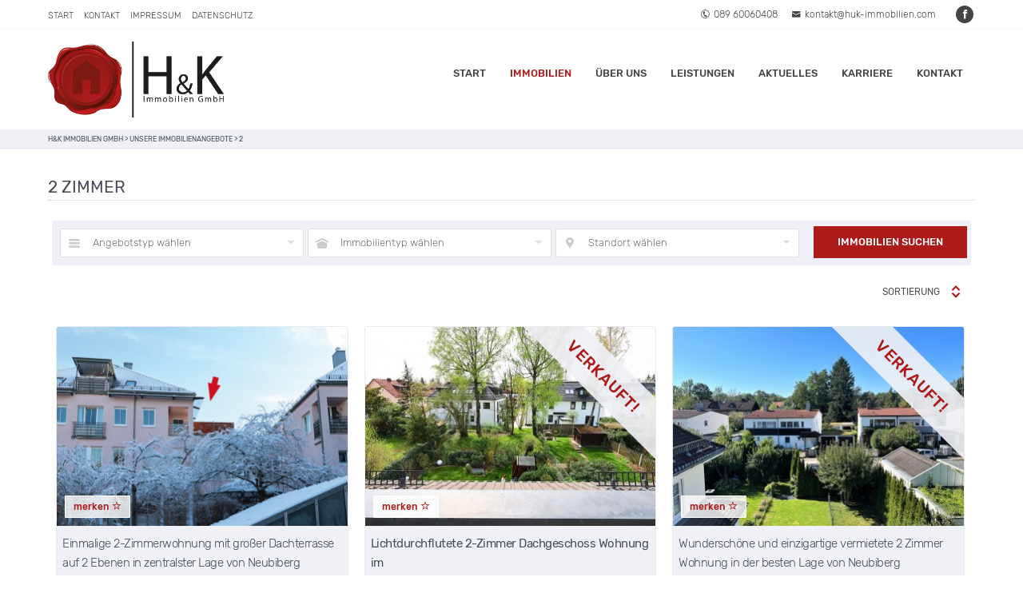

--- FILE ---
content_type: text/html; charset=UTF-8
request_url: https://huk-immobilien.com/zimmerkategorie/2/
body_size: 15020
content:
<!DOCTYPE HTML>
<html xmlns="http://www.w3.org/1999/xhtml" lang="de-DE">
<head>
<meta http-equiv="Content-Type" content="text/html; charset=UTF-8" />
<meta http-equiv="X-UA-Compatible" content="IE=edge" />
<meta name="viewport" content="width=device-width, initial-scale=1" />
<link rel="pingback" href="https://huk-immobilien.com/xmlrpc.php" />
<title>2 &#8211; H&amp;K Immobilien GmbH</title>
<meta name='robots' content='max-image-preview:large' />
<link rel='dns-prefetch' href='//platform-api.sharethis.com' />
<link rel='dns-prefetch' href='//s.w.org' />
<link rel="alternate" type="application/rss+xml" title="H&amp;K Immobilien GmbH &raquo; Feed" href="https://huk-immobilien.com/feed/" />
<link rel="alternate" type="application/rss+xml" title="H&amp;K Immobilien GmbH &raquo; Kommentar-Feed" href="https://huk-immobilien.com/comments/feed/" />
<link rel="alternate" type="application/rss+xml" title="H&amp;K Immobilien GmbH &raquo; 2 Zimmer-Kategorie Feed" href="https://huk-immobilien.com/zimmerkategorie/2/feed/" />
<script type="text/javascript">
window._wpemojiSettings = {"baseUrl":"https:\/\/s.w.org\/images\/core\/emoji\/13.1.0\/72x72\/","ext":".png","svgUrl":"https:\/\/s.w.org\/images\/core\/emoji\/13.1.0\/svg\/","svgExt":".svg","source":{"concatemoji":"https:\/\/huk-immobilien.com\/wp-includes\/js\/wp-emoji-release.min.js?ver=5.9.1"}};
/*! This file is auto-generated */
!function(e,a,t){var n,r,o,i=a.createElement("canvas"),p=i.getContext&&i.getContext("2d");function s(e,t){var a=String.fromCharCode;p.clearRect(0,0,i.width,i.height),p.fillText(a.apply(this,e),0,0);e=i.toDataURL();return p.clearRect(0,0,i.width,i.height),p.fillText(a.apply(this,t),0,0),e===i.toDataURL()}function c(e){var t=a.createElement("script");t.src=e,t.defer=t.type="text/javascript",a.getElementsByTagName("head")[0].appendChild(t)}for(o=Array("flag","emoji"),t.supports={everything:!0,everythingExceptFlag:!0},r=0;r<o.length;r++)t.supports[o[r]]=function(e){if(!p||!p.fillText)return!1;switch(p.textBaseline="top",p.font="600 32px Arial",e){case"flag":return s([127987,65039,8205,9895,65039],[127987,65039,8203,9895,65039])?!1:!s([55356,56826,55356,56819],[55356,56826,8203,55356,56819])&&!s([55356,57332,56128,56423,56128,56418,56128,56421,56128,56430,56128,56423,56128,56447],[55356,57332,8203,56128,56423,8203,56128,56418,8203,56128,56421,8203,56128,56430,8203,56128,56423,8203,56128,56447]);case"emoji":return!s([10084,65039,8205,55357,56613],[10084,65039,8203,55357,56613])}return!1}(o[r]),t.supports.everything=t.supports.everything&&t.supports[o[r]],"flag"!==o[r]&&(t.supports.everythingExceptFlag=t.supports.everythingExceptFlag&&t.supports[o[r]]);t.supports.everythingExceptFlag=t.supports.everythingExceptFlag&&!t.supports.flag,t.DOMReady=!1,t.readyCallback=function(){t.DOMReady=!0},t.supports.everything||(n=function(){t.readyCallback()},a.addEventListener?(a.addEventListener("DOMContentLoaded",n,!1),e.addEventListener("load",n,!1)):(e.attachEvent("onload",n),a.attachEvent("onreadystatechange",function(){"complete"===a.readyState&&t.readyCallback()})),(n=t.source||{}).concatemoji?c(n.concatemoji):n.wpemoji&&n.twemoji&&(c(n.twemoji),c(n.wpemoji)))}(window,document,window._wpemojiSettings);
</script>
<style type="text/css">
img.wp-smiley,
img.emoji {
	display: inline !important;
	border: none !important;
	box-shadow: none !important;
	height: 1em !important;
	width: 1em !important;
	margin: 0 0.07em !important;
	vertical-align: -0.1em !important;
	background: none !important;
	padding: 0 !important;
}
</style>
	<link rel='stylesheet' id='wp-block-library-css'  href='https://huk-immobilien.com/wp-includes/css/dist/block-library/style.min.css?ver=5.9.1' type='text/css' media='all' />
<style id='global-styles-inline-css' type='text/css'>
body{--wp--preset--color--black: #000000;--wp--preset--color--cyan-bluish-gray: #abb8c3;--wp--preset--color--white: #ffffff;--wp--preset--color--pale-pink: #f78da7;--wp--preset--color--vivid-red: #cf2e2e;--wp--preset--color--luminous-vivid-orange: #ff6900;--wp--preset--color--luminous-vivid-amber: #fcb900;--wp--preset--color--light-green-cyan: #7bdcb5;--wp--preset--color--vivid-green-cyan: #00d084;--wp--preset--color--pale-cyan-blue: #8ed1fc;--wp--preset--color--vivid-cyan-blue: #0693e3;--wp--preset--color--vivid-purple: #9b51e0;--wp--preset--gradient--vivid-cyan-blue-to-vivid-purple: linear-gradient(135deg,rgba(6,147,227,1) 0%,rgb(155,81,224) 100%);--wp--preset--gradient--light-green-cyan-to-vivid-green-cyan: linear-gradient(135deg,rgb(122,220,180) 0%,rgb(0,208,130) 100%);--wp--preset--gradient--luminous-vivid-amber-to-luminous-vivid-orange: linear-gradient(135deg,rgba(252,185,0,1) 0%,rgba(255,105,0,1) 100%);--wp--preset--gradient--luminous-vivid-orange-to-vivid-red: linear-gradient(135deg,rgba(255,105,0,1) 0%,rgb(207,46,46) 100%);--wp--preset--gradient--very-light-gray-to-cyan-bluish-gray: linear-gradient(135deg,rgb(238,238,238) 0%,rgb(169,184,195) 100%);--wp--preset--gradient--cool-to-warm-spectrum: linear-gradient(135deg,rgb(74,234,220) 0%,rgb(151,120,209) 20%,rgb(207,42,186) 40%,rgb(238,44,130) 60%,rgb(251,105,98) 80%,rgb(254,248,76) 100%);--wp--preset--gradient--blush-light-purple: linear-gradient(135deg,rgb(255,206,236) 0%,rgb(152,150,240) 100%);--wp--preset--gradient--blush-bordeaux: linear-gradient(135deg,rgb(254,205,165) 0%,rgb(254,45,45) 50%,rgb(107,0,62) 100%);--wp--preset--gradient--luminous-dusk: linear-gradient(135deg,rgb(255,203,112) 0%,rgb(199,81,192) 50%,rgb(65,88,208) 100%);--wp--preset--gradient--pale-ocean: linear-gradient(135deg,rgb(255,245,203) 0%,rgb(182,227,212) 50%,rgb(51,167,181) 100%);--wp--preset--gradient--electric-grass: linear-gradient(135deg,rgb(202,248,128) 0%,rgb(113,206,126) 100%);--wp--preset--gradient--midnight: linear-gradient(135deg,rgb(2,3,129) 0%,rgb(40,116,252) 100%);--wp--preset--duotone--dark-grayscale: url('#wp-duotone-dark-grayscale');--wp--preset--duotone--grayscale: url('#wp-duotone-grayscale');--wp--preset--duotone--purple-yellow: url('#wp-duotone-purple-yellow');--wp--preset--duotone--blue-red: url('#wp-duotone-blue-red');--wp--preset--duotone--midnight: url('#wp-duotone-midnight');--wp--preset--duotone--magenta-yellow: url('#wp-duotone-magenta-yellow');--wp--preset--duotone--purple-green: url('#wp-duotone-purple-green');--wp--preset--duotone--blue-orange: url('#wp-duotone-blue-orange');--wp--preset--font-size--small: 13px;--wp--preset--font-size--medium: 20px;--wp--preset--font-size--large: 36px;--wp--preset--font-size--x-large: 42px;}.has-black-color{color: var(--wp--preset--color--black) !important;}.has-cyan-bluish-gray-color{color: var(--wp--preset--color--cyan-bluish-gray) !important;}.has-white-color{color: var(--wp--preset--color--white) !important;}.has-pale-pink-color{color: var(--wp--preset--color--pale-pink) !important;}.has-vivid-red-color{color: var(--wp--preset--color--vivid-red) !important;}.has-luminous-vivid-orange-color{color: var(--wp--preset--color--luminous-vivid-orange) !important;}.has-luminous-vivid-amber-color{color: var(--wp--preset--color--luminous-vivid-amber) !important;}.has-light-green-cyan-color{color: var(--wp--preset--color--light-green-cyan) !important;}.has-vivid-green-cyan-color{color: var(--wp--preset--color--vivid-green-cyan) !important;}.has-pale-cyan-blue-color{color: var(--wp--preset--color--pale-cyan-blue) !important;}.has-vivid-cyan-blue-color{color: var(--wp--preset--color--vivid-cyan-blue) !important;}.has-vivid-purple-color{color: var(--wp--preset--color--vivid-purple) !important;}.has-black-background-color{background-color: var(--wp--preset--color--black) !important;}.has-cyan-bluish-gray-background-color{background-color: var(--wp--preset--color--cyan-bluish-gray) !important;}.has-white-background-color{background-color: var(--wp--preset--color--white) !important;}.has-pale-pink-background-color{background-color: var(--wp--preset--color--pale-pink) !important;}.has-vivid-red-background-color{background-color: var(--wp--preset--color--vivid-red) !important;}.has-luminous-vivid-orange-background-color{background-color: var(--wp--preset--color--luminous-vivid-orange) !important;}.has-luminous-vivid-amber-background-color{background-color: var(--wp--preset--color--luminous-vivid-amber) !important;}.has-light-green-cyan-background-color{background-color: var(--wp--preset--color--light-green-cyan) !important;}.has-vivid-green-cyan-background-color{background-color: var(--wp--preset--color--vivid-green-cyan) !important;}.has-pale-cyan-blue-background-color{background-color: var(--wp--preset--color--pale-cyan-blue) !important;}.has-vivid-cyan-blue-background-color{background-color: var(--wp--preset--color--vivid-cyan-blue) !important;}.has-vivid-purple-background-color{background-color: var(--wp--preset--color--vivid-purple) !important;}.has-black-border-color{border-color: var(--wp--preset--color--black) !important;}.has-cyan-bluish-gray-border-color{border-color: var(--wp--preset--color--cyan-bluish-gray) !important;}.has-white-border-color{border-color: var(--wp--preset--color--white) !important;}.has-pale-pink-border-color{border-color: var(--wp--preset--color--pale-pink) !important;}.has-vivid-red-border-color{border-color: var(--wp--preset--color--vivid-red) !important;}.has-luminous-vivid-orange-border-color{border-color: var(--wp--preset--color--luminous-vivid-orange) !important;}.has-luminous-vivid-amber-border-color{border-color: var(--wp--preset--color--luminous-vivid-amber) !important;}.has-light-green-cyan-border-color{border-color: var(--wp--preset--color--light-green-cyan) !important;}.has-vivid-green-cyan-border-color{border-color: var(--wp--preset--color--vivid-green-cyan) !important;}.has-pale-cyan-blue-border-color{border-color: var(--wp--preset--color--pale-cyan-blue) !important;}.has-vivid-cyan-blue-border-color{border-color: var(--wp--preset--color--vivid-cyan-blue) !important;}.has-vivid-purple-border-color{border-color: var(--wp--preset--color--vivid-purple) !important;}.has-vivid-cyan-blue-to-vivid-purple-gradient-background{background: var(--wp--preset--gradient--vivid-cyan-blue-to-vivid-purple) !important;}.has-light-green-cyan-to-vivid-green-cyan-gradient-background{background: var(--wp--preset--gradient--light-green-cyan-to-vivid-green-cyan) !important;}.has-luminous-vivid-amber-to-luminous-vivid-orange-gradient-background{background: var(--wp--preset--gradient--luminous-vivid-amber-to-luminous-vivid-orange) !important;}.has-luminous-vivid-orange-to-vivid-red-gradient-background{background: var(--wp--preset--gradient--luminous-vivid-orange-to-vivid-red) !important;}.has-very-light-gray-to-cyan-bluish-gray-gradient-background{background: var(--wp--preset--gradient--very-light-gray-to-cyan-bluish-gray) !important;}.has-cool-to-warm-spectrum-gradient-background{background: var(--wp--preset--gradient--cool-to-warm-spectrum) !important;}.has-blush-light-purple-gradient-background{background: var(--wp--preset--gradient--blush-light-purple) !important;}.has-blush-bordeaux-gradient-background{background: var(--wp--preset--gradient--blush-bordeaux) !important;}.has-luminous-dusk-gradient-background{background: var(--wp--preset--gradient--luminous-dusk) !important;}.has-pale-ocean-gradient-background{background: var(--wp--preset--gradient--pale-ocean) !important;}.has-electric-grass-gradient-background{background: var(--wp--preset--gradient--electric-grass) !important;}.has-midnight-gradient-background{background: var(--wp--preset--gradient--midnight) !important;}.has-small-font-size{font-size: var(--wp--preset--font-size--small) !important;}.has-medium-font-size{font-size: var(--wp--preset--font-size--medium) !important;}.has-large-font-size{font-size: var(--wp--preset--font-size--large) !important;}.has-x-large-font-size{font-size: var(--wp--preset--font-size--x-large) !important;}
</style>
<link rel='stylesheet' id='contact-form-7-css'  href='https://huk-immobilien.com/wp-content/plugins/contact-form-7/includes/css/styles.css?ver=5.5.4' type='text/css' media='all' />
<link rel='stylesheet' id='wpforo-font-awesome-css'  href='https://huk-immobilien.com/wp-content/plugins/wpforo/wpf-assets/css/font-awesome/css/fontawesome-all.min.css?ver=5.11.2' type='text/css' media='all' />
<link rel='stylesheet' id='wpforo-widgets-css'  href='https://huk-immobilien.com/wp-content/plugins/wpforo/wpf-themes/classic/widgets.css?ver=1.9.9.1' type='text/css' media='all' />
<link rel='stylesheet' id='themestyle-css'  href='https://huk-immobilien.com/wp-content/themes/bo-beladomo20/style.css?ver=1.2' type='text/css' media='all' />
<link rel='stylesheet' id='themeprint-css'  href='https://huk-immobilien.com/wp-content/themes/bo-beladomo20/print.css?ver=1.2' type='text/css' media='print' />
<link rel='stylesheet' id='slick-css'  href='https://huk-immobilien.com/wp-content/themes/bo-beladomo20/css/slick.css?ver=1.0.2' type='text/css' media='all' />
<link rel='stylesheet' id='chosen-css'  href='https://huk-immobilien.com/wp-content/themes/bo-beladomo20/css/chosen.min.css?ver=3.1.0' type='text/css' media='all' />
<link rel='stylesheet' id='dashicons-css'  href='https://huk-immobilien.com/wp-includes/css/dashicons.min.css?ver=5.9.1' type='text/css' media='all' />
<link rel='stylesheet' id='thickbox-css'  href='https://huk-immobilien.com/wp-includes/js/thickbox/thickbox.css?ver=5.9.1' type='text/css' media='all' />
<link rel='stylesheet' id='simple-favorites-css'  href='https://huk-immobilien.com/wp-content/plugins/favorites/assets/css/favorites.css?ver=2.3.2' type='text/css' media='all' />
<link rel='stylesheet' id='wpforo-dynamic-style-css'  href='https://huk-immobilien.com/wp-content/plugins/wpforo/wpf-themes/classic/colors.css?ver=1.9.9.1.71b0eca09d127e7550c720bd96314ce6' type='text/css' media='all' />
<script type='text/javascript' src='https://huk-immobilien.com/wp-includes/js/jquery/jquery.min.js?ver=3.6.0' id='jquery-core-js'></script>
<script type='text/javascript' src='https://huk-immobilien.com/wp-includes/js/jquery/jquery-migrate.min.js?ver=3.3.2' id='jquery-migrate-js'></script>
<script type='text/javascript' src='https://huk-immobilien.com/wp-content/themes/bo-beladomo20/js/slick.min.js?ver=1.6.0' id='slick-js'></script>
<script type='text/javascript' src='https://huk-immobilien.com/wp-content/themes/bo-beladomo20/js/chosen.jquery.min.js?ver=8.2' id='chosen-js'></script>
<script type='text/javascript' id='favorites-js-extra'>
/* <![CDATA[ */
var favorites_data = {"ajaxurl":"https:\/\/huk-immobilien.com\/wp-admin\/admin-ajax.php","nonce":"c672d992c9","favorite":"merken <i class=\"sf-icon-star-empty\"><\/i>","favorited":"gemerkt <i class=\"sf-icon-star-full\"><\/i>","includecount":"","indicate_loading":"","loading_text":"Loading","loading_image":"","loading_image_active":"","loading_image_preload":"","cache_enabled":"1","button_options":{"button_type":"custom","custom_colors":false,"box_shadow":false,"include_count":false,"default":{"background_default":false,"border_default":false,"text_default":false,"icon_default":false,"count_default":false},"active":{"background_active":false,"border_active":false,"text_active":false,"icon_active":false,"count_active":false}},"authentication_modal_content":"<p>Please login to add favorites.<\/p><p><a href=\"#\" data-favorites-modal-close>Dismiss this notice<\/a><\/p>","authentication_redirect":"","dev_mode":"","logged_in":"","user_id":"0","authentication_redirect_url":"https:\/\/huk-immobilien.com\/3xpp-1\/"};
/* ]]> */
</script>
<script type='text/javascript' src='https://huk-immobilien.com/wp-content/plugins/favorites/assets/js/favorites.min.js?ver=2.3.2' id='favorites-js'></script>
<script type='text/javascript' src='//platform-api.sharethis.com/js/sharethis.js#product=ga&#038;property=5fb6c725493713001242757c' id='googleanalytics-platform-sharethis-js'></script>
<link rel="https://api.w.org/" href="https://huk-immobilien.com/wp-json/" /><link rel="alternate" type="application/json" href="https://huk-immobilien.com/wp-json/wp/v2/rooms/22" /><link rel="EditURI" type="application/rsd+xml" title="RSD" href="https://huk-immobilien.com/xmlrpc.php?rsd" />
<link rel="wlwmanifest" type="application/wlwmanifest+xml" href="https://huk-immobilien.com/wp-includes/wlwmanifest.xml" /> 
<meta name="generator" content="WordPress 5.9.1" />
<style type="text/css" media="screen">input#akismet_privacy_check { float: left; margin: 7px 7px 7px 0; width: 13px; }</style><script>
(function() {
	(function (i, s, o, g, r, a, m) {
		i['GoogleAnalyticsObject'] = r;
		i[r] = i[r] || function () {
				(i[r].q = i[r].q || []).push(arguments)
			}, i[r].l = 1 * new Date();
		a = s.createElement(o),
			m = s.getElementsByTagName(o)[0];
		a.async = 1;
		a.src = g;
		m.parentNode.insertBefore(a, m)
	})(window, document, 'script', 'https://google-analytics.com/analytics.js', 'ga');

	ga('create', 'UA-73638249-1', 'auto');
		ga('set', 'anonymizeIp', true);
			ga('send', 'pageview');
	})();
</script>
<link rel="icon" href="https://huk-immobilien.com/wp-content/uploads/2016/01/cropped-fff-32x32.jpg" sizes="32x32" />
<link rel="icon" href="https://huk-immobilien.com/wp-content/uploads/2016/01/cropped-fff-192x192.jpg" sizes="192x192" />
<link rel="apple-touch-icon" href="https://huk-immobilien.com/wp-content/uploads/2016/01/cropped-fff-180x180.jpg" />
<meta name="msapplication-TileImage" content="https://huk-immobilien.com/wp-content/uploads/2016/01/cropped-fff-270x270.jpg" />
		<style type="text/css" id="wp-custom-css">
			#topmenu {margin-top:17px}
.fixednav #topmenu  {margin-top:3px}

.pl {display:flex; flex-direction:row; flex-wrap:wrap ; width:100%; justify-content:flex-start; margin-top:25px;  align-items:flex-start; }
.service-list-box {width:calc(50% - 20px); display:inline-flex; }
.service-list-box:nth-child(even) {width:calc(50% - 20px); margin-right:0; }

.propbox-3col-wrapper {width:calc(33.33333% - 21px);display:inline-flex;}

.propbox .newobj, .propbox .soldobj {background:rgba(240,241,246,.9); color:#AC1A19 !important;}

.propbox .newobj { 
-moz-transform:    rotate(45deg);
-ms-transform:     rotate(45deg);
-o-transform:      rotate(45deg);
-webkit-transform: rotate(45deg);
transform: rotate(45deg);
font-size:20px; letter-spacing: 1px; padding: 4px 12px; position: absolute; right: -60px;
text-align: center !important;	text-transform: uppercase;	top:35px; width: 250px;padding:15px 0}

.single-newobj  {width:calc(100% - 20px); padding:40px 0; font-size:26px;color:#484B59 !important;}




.immonex-lead-generator {text-align:center; }
.immonex-lead-generator .immonex-lead-gen-element .immonex-lead-gen-element--textblock {width:calc(100% - 40px) !important; max-width:calc(100% - 40px) !important; padding:0 20px}
.immonex-lead-gen-form {background:#f0f1f6;}
#immonex-lead-generator input,
#immonex-lead-generator textarea, #immonex-lead-generator select,.immonex-lead-gen-element--dropdown-select option {text-align:left;
}
.immonex-lead-gen-element--card-select--item:hover {
	border-color: #ebebeb;
	background-color:rgba(255,255,255,.5);
	color: #484B59; font-weight:400;
}
.immonex-lead-gen-element--card-select--item--title {text-transform:uppercase; margin-top:15px;font-size:13px;font-weight:500;}		</style>
		<style type="text/css" id="bo-custom-css">
#header, .topline, #topmenu ul ul {background:#ffffff} 
@media screen and (max-width: 940px)  {#topmenu ul{ background:#ffffff; }}	
#topmenu ul li a,#topmenu ul ul li a,#topmenu ul li:hover ul li a,#topmenu ul li ul li:hover ul li a,.topline-menu ul li a, .topline-content a,.topline-menu ul li.current-menu-item a,.topline-menu ul li a:hover,.topline-content a:hover,.logotitle.logotitle a,.logosubtitle, .topline {color:#444;}.top-socials .smicons span {background:#444;}.topline { border-bottom:1px dotted #f0f1f6;}
@media screen and (max-width: 940px)  {
.mobilebutton:after{border-top:5px solid #444;border-bottom:5px solid #444;}.mobilebutton:before{background:#444;}.mobilebutton.menu-opened:after{background:#444;}.mobilebutton.menu-opened:before{background:#444;}#topmenu .submenu-button:after{background:#444;}#topmenu .submenu-button.submenu-opened:after{background:#444;}#topmenu .submenu-button:before{background:#444;}		
} .footer {background:#2b2f3b;}
.separator-headline > span,.slogan > span,.bo-taxform-button,.bo-taxsearch button.bo-taxform-button-submit,.bo-taxsearch-sidebar button.bo-taxform-button-submit,#bo-quicksearch-searchform input#searchsubmit,#propgrid-searchform #searchsubmit,button.simplefavorite-button,button.simplefavorite-button.active,.bo-favorites-list,.activatemap .mapwrap .activatemap-button,.activateframe .framewrap .activateframe-button,#tabContainer #tabitems li a:hover,#tabContainer #tabitems li a.active,#tabContainer #tabitems li.ui-state-active a,.request-button a,.content-button a,.cookie-button:hover,#globalmail a,.post-nav .current,.contactform button, .wpcf7 .wpcf7-submit, #respond input#submit,.footer-box input#searchsubmit,.footer-box input#searchsubmit:hover,.sidebarbox input#searchsubmit:hover,.open-mobile-search span {background:#ac1a19;} button.simplefavorite-button, button.simplefavorite-button.active, .bo-favorites-list {border: 1px solid #ac1a19;}
.group-title:after,.button-group li.is-checked,.button-group li:hover, .highlight,p a, li a, label a,#topmenu ul li.active > a, #topmenu ul li.current_page_parent > a, #topmenu ul li.current_page_ancestor > a,.preambel, #bo-quicksearch-searchform .objectsearch:before, .bo-quick-select li:after,.propbox .post-more,.propbox .newobj, .propbox .soldobj, .carousel-wrapper:hover .car-pager,.propbox button.simplefavorite-button,.activatemap .mapwrap .activatemap-info a, .activateframe .framewrap .activateframe-info a,.single-newobj, .filter-button-group .is-checked,.team-profile-meta a,.tab-box  ul.tabber li a:hover,.tab-box  ul.tabber li a.active,#gototop a,.blog-list-box a:hover,.single-meta a,.postmeta a:hover,.post-nav a,.contactform label.agreelabel a,.sidebarbox ul li:hover:before, .sidebarbox ul li.current_page_item:before, .sidebarbox ul li.current-menu-item:before,.sidebarbox ul li.current-cat a, .sidebarbox ul li.current-cat:before,.sidebarbox li.current-menu-item a, .sidebarbox li.current-cat-item a,.sidebarbox ul [aria-current],#wp-calendar a, figure a,.wp-calendar-nav a{color:#ac1a19;}	button.simplefavorite-button.active {color:#fff;}	
 .logo {max-width:220px;}
.fixednav .logo {max-width:140px;} 
@media screen and (max-width: 480px) {.logo img {max-width:200px;}} .bo-taxsearch button.bo-taxform-button-submit, .bo-taxform-button, .bo-taxsearch a.bo-taxform-button-reset.prop-taxsearch2-button-reset {background:#ac1a19;}#bo-quicksearch-searchform {background:#f0f1f6}#bo-quicksearch-searchform .objectsearch:before, .bo-quick-select li:after { color:#AC1A19; } #bo-quicksearch-searchform input#searchsubmit {background:#AC1A19;}
</style>		
</head>
<body data-rsssl=1 class="archive tax-rooms term-22 wpf-default wpft-" >
<svg xmlns="http://www.w3.org/2000/svg" viewBox="0 0 0 0" width="0" height="0" focusable="false" role="none" style="visibility: hidden; position: absolute; left: -9999px; overflow: hidden;" ><defs><filter id="wp-duotone-dark-grayscale"><feColorMatrix color-interpolation-filters="sRGB" type="matrix" values=" .299 .587 .114 0 0 .299 .587 .114 0 0 .299 .587 .114 0 0 .299 .587 .114 0 0 " /><feComponentTransfer color-interpolation-filters="sRGB" ><feFuncR type="table" tableValues="0 0.49803921568627" /><feFuncG type="table" tableValues="0 0.49803921568627" /><feFuncB type="table" tableValues="0 0.49803921568627" /><feFuncA type="table" tableValues="1 1" /></feComponentTransfer><feComposite in2="SourceGraphic" operator="in" /></filter></defs></svg><svg xmlns="http://www.w3.org/2000/svg" viewBox="0 0 0 0" width="0" height="0" focusable="false" role="none" style="visibility: hidden; position: absolute; left: -9999px; overflow: hidden;" ><defs><filter id="wp-duotone-grayscale"><feColorMatrix color-interpolation-filters="sRGB" type="matrix" values=" .299 .587 .114 0 0 .299 .587 .114 0 0 .299 .587 .114 0 0 .299 .587 .114 0 0 " /><feComponentTransfer color-interpolation-filters="sRGB" ><feFuncR type="table" tableValues="0 1" /><feFuncG type="table" tableValues="0 1" /><feFuncB type="table" tableValues="0 1" /><feFuncA type="table" tableValues="1 1" /></feComponentTransfer><feComposite in2="SourceGraphic" operator="in" /></filter></defs></svg><svg xmlns="http://www.w3.org/2000/svg" viewBox="0 0 0 0" width="0" height="0" focusable="false" role="none" style="visibility: hidden; position: absolute; left: -9999px; overflow: hidden;" ><defs><filter id="wp-duotone-purple-yellow"><feColorMatrix color-interpolation-filters="sRGB" type="matrix" values=" .299 .587 .114 0 0 .299 .587 .114 0 0 .299 .587 .114 0 0 .299 .587 .114 0 0 " /><feComponentTransfer color-interpolation-filters="sRGB" ><feFuncR type="table" tableValues="0.54901960784314 0.98823529411765" /><feFuncG type="table" tableValues="0 1" /><feFuncB type="table" tableValues="0.71764705882353 0.25490196078431" /><feFuncA type="table" tableValues="1 1" /></feComponentTransfer><feComposite in2="SourceGraphic" operator="in" /></filter></defs></svg><svg xmlns="http://www.w3.org/2000/svg" viewBox="0 0 0 0" width="0" height="0" focusable="false" role="none" style="visibility: hidden; position: absolute; left: -9999px; overflow: hidden;" ><defs><filter id="wp-duotone-blue-red"><feColorMatrix color-interpolation-filters="sRGB" type="matrix" values=" .299 .587 .114 0 0 .299 .587 .114 0 0 .299 .587 .114 0 0 .299 .587 .114 0 0 " /><feComponentTransfer color-interpolation-filters="sRGB" ><feFuncR type="table" tableValues="0 1" /><feFuncG type="table" tableValues="0 0.27843137254902" /><feFuncB type="table" tableValues="0.5921568627451 0.27843137254902" /><feFuncA type="table" tableValues="1 1" /></feComponentTransfer><feComposite in2="SourceGraphic" operator="in" /></filter></defs></svg><svg xmlns="http://www.w3.org/2000/svg" viewBox="0 0 0 0" width="0" height="0" focusable="false" role="none" style="visibility: hidden; position: absolute; left: -9999px; overflow: hidden;" ><defs><filter id="wp-duotone-midnight"><feColorMatrix color-interpolation-filters="sRGB" type="matrix" values=" .299 .587 .114 0 0 .299 .587 .114 0 0 .299 .587 .114 0 0 .299 .587 .114 0 0 " /><feComponentTransfer color-interpolation-filters="sRGB" ><feFuncR type="table" tableValues="0 0" /><feFuncG type="table" tableValues="0 0.64705882352941" /><feFuncB type="table" tableValues="0 1" /><feFuncA type="table" tableValues="1 1" /></feComponentTransfer><feComposite in2="SourceGraphic" operator="in" /></filter></defs></svg><svg xmlns="http://www.w3.org/2000/svg" viewBox="0 0 0 0" width="0" height="0" focusable="false" role="none" style="visibility: hidden; position: absolute; left: -9999px; overflow: hidden;" ><defs><filter id="wp-duotone-magenta-yellow"><feColorMatrix color-interpolation-filters="sRGB" type="matrix" values=" .299 .587 .114 0 0 .299 .587 .114 0 0 .299 .587 .114 0 0 .299 .587 .114 0 0 " /><feComponentTransfer color-interpolation-filters="sRGB" ><feFuncR type="table" tableValues="0.78039215686275 1" /><feFuncG type="table" tableValues="0 0.94901960784314" /><feFuncB type="table" tableValues="0.35294117647059 0.47058823529412" /><feFuncA type="table" tableValues="1 1" /></feComponentTransfer><feComposite in2="SourceGraphic" operator="in" /></filter></defs></svg><svg xmlns="http://www.w3.org/2000/svg" viewBox="0 0 0 0" width="0" height="0" focusable="false" role="none" style="visibility: hidden; position: absolute; left: -9999px; overflow: hidden;" ><defs><filter id="wp-duotone-purple-green"><feColorMatrix color-interpolation-filters="sRGB" type="matrix" values=" .299 .587 .114 0 0 .299 .587 .114 0 0 .299 .587 .114 0 0 .299 .587 .114 0 0 " /><feComponentTransfer color-interpolation-filters="sRGB" ><feFuncR type="table" tableValues="0.65098039215686 0.40392156862745" /><feFuncG type="table" tableValues="0 1" /><feFuncB type="table" tableValues="0.44705882352941 0.4" /><feFuncA type="table" tableValues="1 1" /></feComponentTransfer><feComposite in2="SourceGraphic" operator="in" /></filter></defs></svg><svg xmlns="http://www.w3.org/2000/svg" viewBox="0 0 0 0" width="0" height="0" focusable="false" role="none" style="visibility: hidden; position: absolute; left: -9999px; overflow: hidden;" ><defs><filter id="wp-duotone-blue-orange"><feColorMatrix color-interpolation-filters="sRGB" type="matrix" values=" .299 .587 .114 0 0 .299 .587 .114 0 0 .299 .587 .114 0 0 .299 .587 .114 0 0 " /><feComponentTransfer color-interpolation-filters="sRGB" ><feFuncR type="table" tableValues="0.098039215686275 1" /><feFuncG type="table" tableValues="0 0.66274509803922" /><feFuncB type="table" tableValues="0.84705882352941 0.41960784313725" /><feFuncA type="table" tableValues="1 1" /></feComponentTransfer><feComposite in2="SourceGraphic" operator="in" /></filter></defs></svg><a name="sc" id="sc"></a>	
<div class="superwrap">
<div class="bo-fullwidth">	
<div class="topline"><div class="topline-content clearfix">
<div class="top-left">
<nav class="topline-menu" role="menu">
<div class="menu-topmenue-container"><ul id="menu-topmenue" class=""><li id="menu-item-546" class="menu-item menu-item-type-post_type menu-item-object-page menu-item-home menu-item-546"><a href="https://huk-immobilien.com/">Start</a></li>
<li id="menu-item-769" class="menu-item menu-item-type-post_type menu-item-object-page menu-item-769"><a href="https://huk-immobilien.com/kontakt/">Kontakt</a></li>
<li id="menu-item-557" class="menu-item menu-item-type-post_type menu-item-object-page menu-item-557"><a href="https://huk-immobilien.com/impressum/">Impressum</a></li>
<li id="menu-item-1844" class="menu-item menu-item-type-post_type menu-item-object-page menu-item-privacy-policy menu-item-1844"><a href="https://huk-immobilien.com/datenschutz/">Datenschutz</a></li>
</ul></div></nav><!-- eof menu -->
</div>
<div class="top-right">
<div class="topline-data">
<span><a href="tel:089 60060408"><i class="icofont-phone-circle"></i>089 60060408</a></span>
<span><a href="mailto:kontakt@huk-immobilien.com"><i class="icofont-envelope"></i>kontakt@huk-immobilien.com</a></span>
<div class="top-socials"><div class="smicons clearfix"><a target="_blank" href="https://www.facebook.com/hukimmobilien"><span class="fb"></span></a></div></div></div>   
</div>
</div></div>
	
<div class="wrapper">
<header id="header" class="clearfix">
<section class="content clearfix">
<div class="header-left">
<div class="logo">
<a href="https://huk-immobilien.com/" title="Startseite"><img src="https://huk-immobilien.com/wp-content/uploads/2023/07/Stempel2export.png" alt="" /></a>
</div><!-- eof logo -->
</div><!-- eof top-left -->
<div class="header-right">
<nav id="topmenu">
<div id="head-mobile"></div>
<div class="mobilebutton"></div>
<ul id="menu-hauptmenue" class=""><li id="menu-item-551" class="menu-item menu-item-type-post_type menu-item-object-page menu-item-home menu-item-551"><a href="https://huk-immobilien.com/">Start</a></li>
<li id="menu-item-547" class="immo menu-item menu-item-type-post_type menu-item-object-page menu-item-547"><a href="https://huk-immobilien.com/immobilien/">Immobilien</a></li>
<li id="menu-item-730" class="menu-item menu-item-type-post_type menu-item-object-page menu-item-730"><a href="https://huk-immobilien.com/ueber-uns/">Über uns</a></li>
<li id="menu-item-602" class="menu-item menu-item-type-post_type menu-item-object-page menu-item-has-children menu-item-602"><a href="https://huk-immobilien.com/leistungen/">Leistungen</a>
<ul class="sub-menu">
	<li id="menu-item-7400" class="menu-item menu-item-type-post_type menu-item-object-page menu-item-7400"><a href="https://huk-immobilien.com/online-immobilienbewertung/">Online Immobilienbewertung</a></li>
	<li id="menu-item-862" class="menu-item menu-item-type-post_type menu-item-object-page menu-item-862"><a href="https://huk-immobilien.com/immobilien-verrentung/">Immobilien-Verrentung</a></li>
	<li id="menu-item-709" class="menu-item menu-item-type-post_type menu-item-object-page menu-item-709"><a href="https://huk-immobilien.com/der-richtige-makler/">Der richtige Makler</a></li>
	<li id="menu-item-630" class="menu-item menu-item-type-post_type menu-item-object-services menu-item-630"><a href="https://huk-immobilien.com/service/unser-service/">Unser Service für Sie im Überblick</a></li>
	<li id="menu-item-715" class="menu-item menu-item-type-post_type menu-item-object-page menu-item-715"><a href="https://huk-immobilien.com/privat-verkaufen-ohne-makler/">Privat verkaufen ohne Makler</a></li>
	<li id="menu-item-629" class="menu-item menu-item-type-post_type menu-item-object-services menu-item-629"><a href="https://huk-immobilien.com/service/suche-und-vermittlung/">Suche und Vermittlung</a></li>
	<li id="menu-item-1041" class="menu-item menu-item-type-post_type menu-item-object-page menu-item-1041"><a href="https://huk-immobilien.com/immobilien-bewertungs-gutschein/">Immobilien Bewertung</a></li>
</ul>
</li>
<li id="menu-item-614" class="blog menu-item menu-item-type-post_type menu-item-object-page menu-item-614"><a href="https://huk-immobilien.com/aktuelles/">Aktuelles</a></li>
<li id="menu-item-825" class="menu-item menu-item-type-post_type menu-item-object-page menu-item-825"><a href="https://huk-immobilien.com/karriere/">Karriere</a></li>
<li id="menu-item-613" class="menu-item menu-item-type-post_type menu-item-object-page menu-item-613"><a href="https://huk-immobilien.com/kontakt/">Kontakt</a></li>
</ul></nav>
<script type="text/javascript" src="https://huk-immobilien.com/wp-content/themes/bo-beladomo20/js/menu.js"></script>
</div><!-- eof topright  -->
</section><!-- eof content -->
</header><!-- eof header -->
</div><!-- eof wrapper -->
<div class="wrapper pagetop">
<section class="content clearfix"><div class="breadcrumb"><!-- Breadcrumb NavXT 7.0.2 -->
<span property="itemListElement" typeof="ListItem"><a property="item" typeof="WebPage" title="Go to H&amp;K Immobilien GmbH." href="https://huk-immobilien.com" class="home" ><span property="name">H&amp;K Immobilien GmbH</span></a><meta property="position" content="1"></span> &gt; <span property="itemListElement" typeof="ListItem"><a property="item" typeof="WebPage" title="Go to Unsere Immobilienangebote." href="https://huk-immobilien.com/immobilien/" class="property-root post post-property" ><span property="name">Unsere Immobilienangebote</span></a><meta property="position" content="2"></span> &gt; <span property="itemListElement" typeof="ListItem"><span property="name">2</span><meta property="position" content="3"></span></div></section>
</div>

<div class="wrapper">
<section class="content page-content">
<h1 class="pagetitle taxonomytitle"><span>2 Zimmer</span></h1>
	
	
<div id="properties" class="clearfix">
<div class="open-mobile-search"><span></span></div>	
<div class="taxsearch-wrapper"	>	
<div class="bo-taxsearch clearfix">
<form method="get" action="https://huk-immobilien.com/" class="bo-taxform-form clearfix">	
<div class="bo-taxform-select">
<ul>
				
<li class="offertype"><select  name='offertype' id='offertype' class='taxform-select' >
	<option value='' selected='selected'>Angebotstyp wählen</option>
	<option class="level-0" value="kaufangebot">Kaufangebot</option>
	<option class="level-0" value="verkauf">Verkauf</option>
	<option class="level-0" value="vermietung">Vermietung</option>
</select>
</li>	<li class="proptype"><select  name='proptype' id='proptype' class='taxform-select' >
	<option value='' selected='selected'>Immobilientyp wählen</option>
	<option class="level-0" value="altbauwohnung">Altbauwohnung</option>
	<option class="level-0" value="bungalow-2">Bungalow</option>
	<option class="level-0" value="dachgeschosswohnung">Dachgeschosswohnung</option>
	<option class="level-0" value="doppelhaushaelfte">Doppelhaushälfte</option>
	<option class="level-0" value="einfamilienhaus">Einfamilienhaus</option>
	<option class="level-0" value="etagenwohnung">Etagenwohnung</option>
	<option class="level-0" value="gewerbeobjekte">Gewerbeobjekte</option>
	<option class="level-0" value="grundstueck">Grundstück</option>
	<option class="level-0" value="grundstueck-mit-altbestand">Grundstück mit Altbestand</option>
	<option class="level-0" value="mehrfamilienhaus">Mehrfamilienhaus</option>
	<option class="level-0" value="neubauwohnung">Neubauwohnung</option>
	<option class="level-0" value="reiheneckhaus">Reiheneckhaus</option>
	<option class="level-0" value="reihenend-stadthaus">Reihenend-Stadthaus</option>
	<option class="level-0" value="reihenmittelhaus">Reihenmittelhaus</option>
	<option class="level-0" value="schlossartiger-turm">Schlossartiger Turm</option>
	<option class="level-0" value="wohnung">Wohnung</option>
</select>
</li>	<li class="location"><select  name='location' id='location' class='taxform-select' >
	<option value='' selected='selected'>Standort wählen</option>
	<option class="level-0" value="aying">Aying</option>
	<option class="level-0" value="farchant">Farchant</option>
	<option class="level-0" value="hohenbrunn-riemerling">Hohenbrunn / Riemerling</option>
	<option class="level-0" value="muenchen">München</option>
	<option class="level-0" value="muenchen-allach">München Allach</option>
	<option class="level-0" value="muenchen-altperlach">München Altperlach</option>
	<option class="level-0" value="muenchen-glockenbachviertel">München Glockenbachviertel</option>
	<option class="level-0" value="muenchen-oberfoehring">München Oberföhring</option>
	<option class="level-0" value="muenchen-ramersdorf">München Ramersdorf</option>
	<option class="level-0" value="muenchen-trudering">München Trudering</option>
	<option class="level-0" value="muenchen-waldperlach">München Waldperlach</option>
	<option class="level-0" value="muenchen-waldtrudering">München Waldtrudering</option>
	<option class="level-0" value="neubiberg">Neubiberg</option>
	<option class="level-0" value="neuperlach">Neuperlach</option>
	<option class="level-0" value="ottobrunnneubiberg">Ottobrunn/Neubiberg</option>
	<option class="level-0" value="poing">Poing</option>
	<option class="level-0" value="riemerling">Riemerling</option>
	<option class="level-0" value="taufkirchen">Taufkirchen</option>
	<option class="level-0" value="unterbiberg">Unterbiberg</option>
	<option class="level-0" value="untergiesing">Untergiesing</option>
	<option class="level-0" value="unterhaching">Unterhaching</option>
	<option class="level-0" value="wolfratshausen">Wolfratshausen</option>
	<option class="level-0" value="zorneding">Zorneding</option>
</select>
</li>					
	</ul>
	</div>
	<div class="bo-taxform-button taxsearch2-button">
		<button class="bo-taxform-button-submit prop-taxsearch2-button-submit" type="submit">Immobilien suchen</button>
		<a class="bo-taxform-button-reset prop-taxsearch2-button-reset" href="https://huk-immobilien.com/immobilien/">Zurücksetzen</a>
		</div>
	</form>
	</div>
	<script type="text/javascript" src="https://huk-immobilien.com/wp-content/themes/bo-beladomo20/js/chosen.jquery.min.js"></script>
<script type="text/javascript">
jQuery(".bo-taxform-select select").chosen({no_results_text: "Leider keine Ergebnisse für: ", disable_search_threshold: 3});
 </script>
<script>
jQuery(document).ready(function($){	
var ln = $(".bo-taxform-select ul").children('li').length;
if(ln <= '3') {
// jQuery('.prop-taxsearch2-button-submit').css({'width':'50%', 'display':'inline-block'});	
jQuery('.bo-taxsearch a.bo-taxform-button-reset.prop-taxsearch2-button-reset').css('display','none');
jQuery('.bo-taxform-button').css('height','45px');		
}	
});		
</script>	</div>	
	
	
<section class="sort-filter clearfix">
<div class="ui-group sort-button-group sort-by-button-group">
 <div class="group-title">Sortierung <ul class="button-group js-radio-button-group" data-filter-group="sort">
   <li class="sort-button is-checked" data-sort-direction="asc" data-sort-value="date">Datum (Neu bis alt)</li>
   <li class="sort-button" data-sort-direction="desc" data-sort-value="date">Datum (Alt bis neu)</li>
   <li class="sort-button" data-sort-direction="asc" data-sort-value="pprice">Preis (Aufsteigend)</li>
   <li class="sort-button" data-sort-direction="desc" data-sort-value="pprice">Preis (Absteigend)</li>
   <li class="sort-button" data-sort-direction="asc" data-sort-value="propsize">Gr&ouml;&szlig;e (Aufsteigend)</li>
   <li class="sort-button" data-sort-direction="desc" data-sort-value="propsize">Gr&ouml;&szlig;e (Absteigend)</li>
   <li class="sort-button" data-sort-direction="asc" data-sort-value="proprooms">Zimmer (Aufsteigend)</li>
   <li class="sort-button" data-sort-direction="desc" data-sort-value="proprooms">Zimmer (Absteigend)</li>
  </ul>
  </div>
  </div>  
</section>
<div class="pl listing clearfix">
<div class="prop-item propbox-3col-wrapper">
<div class="propbox clearfix">
<time data-time="20250111140040">2025-01-11 14:00:40</time>	
<a href="https://huk-immobilien.com/immobilie/einmalige-2-zimmerwohnung-mit-grosser-dachterrasse-auf-2-ebenen-in-zentralster-lage-von-neubiberg/" rel="bookmark" title="Details zu Einmalige 2-Zimmerwohnung mit großer Dachterrasse auf 2 Ebenen in zentralster Lage von Neubiberg anschauen">
<div class="propthumb">
<img width="365" height="250" src="https://huk-immobilien.com/wp-content/uploads/2025/01/Aussenansicht-365x250.png" class="attachment-proplist-thumb3 size-proplist-thumb3 wp-post-image" alt="" /><button class="simplefavorite-button" data-postid="8513" data-siteid="1" data-groupid="1" data-favoritecount="1" style="">merken <i class="sf-icon-star-empty"></i></button></div><div class="prop-all-left">
<h2>Einmalige 2-Zimmerwohnung mit großer Dachterrasse auf 2 Ebenen in zentralster Lage von Neubiberg</h2>
<div class="propdata">  
<div class="prop-location">             
Neubiberg&nbsp; | &nbsp;
Dachgeschosswohnung</div>  
</div><!-- eof data -->  
<div class="propbox-separator"></div>
<div class="prop-price">
540.000&nbsp;EUR&nbsp;   
</div>
<div class="prop-icons">
<span class="prop-size"><i class="icofont-drag1"></i>
77m&sup2;&nbsp; 
</span><span class="prop-rooms"><i class="icofont-key-hole"></i> 
2 Zimmer</span>
<span class="prop-bathrooms"><i class="icofont-bathtub"></i> 1&nbsp;Badezimmer</span></div>
<div class="clear"></div>     
<div class="propbox-separator"></div>
<span class="post-more" title="Details zu Einmalige 2-Zimmerwohnung mit großer Dachterrasse auf 2 Ebenen in zentralster Lage von Neubiberg anschauen">Details anschauen &raquo;</span>
</div>
</a>
</div><!-- eof box -->
</div><!-- eof col -->
<div class="prop-item propbox-3col-wrapper">
<div class="propbox clearfix">
<time data-time="20240216091358">2024-02-16 09:13:58</time>	
<a href="https://huk-immobilien.com/immobilie/lichtdurchflutete-2-zimmer-dachgeschoss-wohnung-immaerchenviertel-in-waldperlach/" rel="bookmark" title="Details zu Lichtdurchflutete 2-Zimmer Dachgeschoss Wohnung imMärchenviertel in Waldperlach anschauen">
<div class="propthumb">
<div class="newobj">verkauft!</div> <img width="365" height="250" src="https://huk-immobilien.com/wp-content/uploads/2024/02/Blick-von-der-Terrasse_-365x250.jpg" class="attachment-proplist-thumb3 size-proplist-thumb3 wp-post-image" alt="" loading="lazy" /><button class="simplefavorite-button" data-postid="8377" data-siteid="1" data-groupid="1" data-favoritecount="1" style="">merken <i class="sf-icon-star-empty"></i></button></div><div class="prop-all-left">
<h2><strong>Lichtdurchflutete 2-Zimmer Dachgeschoss Wohnung im<br>Märchenviertel in Waldperlach</strong></h2>
<div class="propdata">  
<div class="prop-location">             
München Waldperlach&nbsp; | &nbsp;
Dachgeschosswohnung</div>  
</div><!-- eof data -->  
<div class="propbox-separator"></div>
<div class="prop-price">
k.a.&nbsp;EUR&nbsp;   
</div>
<div class="prop-icons">
<span class="prop-size"><i class="icofont-drag1"></i>
61m&sup2;&nbsp; 
</span><span class="prop-rooms"><i class="icofont-key-hole"></i> 
2 Zimmer</span>
<span class="prop-bathrooms"><i class="icofont-bathtub"></i> 1&nbsp;Badezimmer</span></div>
<div class="clear"></div>     
<div class="propbox-separator"></div>
<span class="post-more" title="Details zu Lichtdurchflutete 2-Zimmer Dachgeschoss Wohnung imMärchenviertel in Waldperlach anschauen">Details anschauen &raquo;</span>
</div>
</a>
</div><!-- eof box -->
</div><!-- eof col -->
<div class="prop-item propbox-3col-wrapper">
<div class="propbox clearfix">
<time data-time="20230917083102">2023-09-17 08:31:02</time>	
<a href="https://huk-immobilien.com/immobilie/%ef%bf%bcwunderschoene-und-einzigartige-vermietete-15-zimmer-wohnung-in-der-besten-lage-von-neubiberg/" rel="bookmark" title="Details zu Wunderschöne und einzigartige vermietete 2 Zimmer Wohnung in der besten Lage von Neubiberg  anschauen">
<div class="propthumb">
<div class="newobj">verkauft!</div> <img width="365" height="250" src="https://huk-immobilien.com/wp-content/uploads/2023/09/bea_IMG_5848-365x250.jpg" class="attachment-proplist-thumb3 size-proplist-thumb3 wp-post-image" alt="" loading="lazy" /><button class="simplefavorite-button" data-postid="8288" data-siteid="1" data-groupid="1" data-favoritecount="1" style="">merken <i class="sf-icon-star-empty"></i></button></div><div class="prop-all-left">
<h2>Wunderschöne und einzigartige vermietete 2 Zimmer Wohnung in der besten Lage von Neubiberg </h2>
<div class="propdata">  
<div class="prop-location">             
Neubiberg&nbsp; | &nbsp;
Wohnung</div>  
</div><!-- eof data -->  
<div class="propbox-separator"></div>
<div class="prop-price">
k.a.&nbsp;EUR&nbsp;   
</div>
<div class="prop-icons">
<span class="prop-size"><i class="icofont-drag1"></i>
52m&sup2;&nbsp; 
</span><span class="prop-rooms"><i class="icofont-key-hole"></i> 
2 Zimmer</span>
<span class="prop-bathrooms"><i class="icofont-bathtub"></i> 1&nbsp;Badezimmer</span></div>
<div class="clear"></div>     
<div class="propbox-separator"></div>
<span class="post-more" title="Details zu Wunderschöne und einzigartige vermietete 2 Zimmer Wohnung in der besten Lage von Neubiberg  anschauen">Details anschauen &raquo;</span>
</div>
</a>
</div><!-- eof box -->
</div><!-- eof col -->
<div class="prop-item propbox-3col-wrapper">
<div class="propbox clearfix">
<time data-time="20230822135815">2023-08-22 13:58:15</time>	
<a href="https://huk-immobilien.com/immobilie/%ef%bf%bcsehr-schoene-ruhig-und-zentral-gelegene-vermietete-2-zimmer-wohnung-in-einem-neubaugebiet-von-taufkirchen/" rel="bookmark" title="Details zu ￼Sehr schöne, ruhig und zentral gelegene vermietete 2 Zimmer Wohnung in einem Neubaugebiet von Taufkirchen  anschauen">
<div class="propthumb">
<div class="newobj">verkauft!</div> <img width="365" height="250" src="https://huk-immobilien.com/wp-content/uploads/2023/08/bea_IMG_5731-365x250.jpg" class="attachment-proplist-thumb3 size-proplist-thumb3 wp-post-image" alt="" loading="lazy" /><button class="simplefavorite-button" data-postid="8257" data-siteid="1" data-groupid="1" data-favoritecount="6" style="">merken <i class="sf-icon-star-empty"></i></button></div><div class="prop-all-left">
<h2>￼Sehr schöne, ruhig und zentral gelegene vermietete 2 Zimmer Wohnung in einem Neubaugebiet von Taufkirchen </h2>
<div class="propdata">  
<div class="prop-location">             
Taufkirchen&nbsp; | &nbsp;
Wohnung</div>  
</div><!-- eof data -->  
<div class="propbox-separator"></div>
<div class="prop-price">
a.A.&nbsp;EUR&nbsp;   
</div>
<div class="prop-icons">
<span class="prop-size"><i class="icofont-drag1"></i>
48m&sup2;&nbsp; 
</span><span class="prop-rooms"><i class="icofont-key-hole"></i> 
2 Zimmer</span>
<span class="prop-bathrooms"><i class="icofont-bathtub"></i> 1&nbsp;Badezimmer</span></div>
<div class="clear"></div>     
<div class="propbox-separator"></div>
<span class="post-more" title="Details zu ￼Sehr schöne, ruhig und zentral gelegene vermietete 2 Zimmer Wohnung in einem Neubaugebiet von Taufkirchen  anschauen">Details anschauen &raquo;</span>
</div>
</a>
</div><!-- eof box -->
</div><!-- eof col -->
<div class="prop-item propbox-3col-wrapper">
<div class="propbox clearfix">
<time data-time="20230519142142">2023-05-19 14:21:42</time>	
<a href="https://huk-immobilien.com/immobilie/gut-geschnittene-und-geraeumige-2-zimmer-wohnung-in-verkehrsberuhigter-lage-inmitten-vieler-gruenflaechen-in-neuperlach/" rel="bookmark" title="Details zu Gut geschnittene und geräumige 2-Zimmer Wohnung in verkehrsberuhigter Lage inmitten vieler Grünflächen in Neuperlach   anschauen">
<div class="propthumb">
<div class="newobj">Verkauft!</div> <img width="365" height="250" src="https://huk-immobilien.com/wp-content/uploads/2023/05/IMG_2075bea-365x250.jpg" class="attachment-proplist-thumb3 size-proplist-thumb3 wp-post-image" alt="" loading="lazy" /><button class="simplefavorite-button" data-postid="8148" data-siteid="1" data-groupid="1" data-favoritecount="0" style="">merken <i class="sf-icon-star-empty"></i></button></div><div class="prop-all-left">
<h2>Gut geschnittene und geräumige 2-Zimmer Wohnung in verkehrsberuhigter Lage inmitten vieler Grünflächen in Neuperlach  </h2>
<div class="propdata">  
<div class="prop-location">             
Neuperlach&nbsp; | &nbsp;
Etagenwohnung</div>  
</div><!-- eof data -->  
<div class="propbox-separator"></div>
<div class="prop-price">
a.A.&nbsp;EUR&nbsp;   
</div>
<div class="prop-icons">
<span class="prop-size"><i class="icofont-drag1"></i>
ca. 61m&sup2;&nbsp; 
</span><span class="prop-rooms"><i class="icofont-key-hole"></i> 
2 Zimmer</span>
<span class="prop-bathrooms"><i class="icofont-bathtub"></i> 1&nbsp;Badezimmer</span></div>
<div class="clear"></div>     
<div class="propbox-separator"></div>
<span class="post-more" title="Details zu Gut geschnittene und geräumige 2-Zimmer Wohnung in verkehrsberuhigter Lage inmitten vieler Grünflächen in Neuperlach   anschauen">Details anschauen &raquo;</span>
</div>
</a>
</div><!-- eof box -->
</div><!-- eof col -->
<div class="prop-item propbox-3col-wrapper">
<div class="propbox clearfix">
<time data-time="20210316083402">2021-03-16 08:34:02</time>	
<a href="https://huk-immobilien.com/immobilie/sehr-gut-geschnittene-lichtdurchflutete-2-zimmer-wohnung-im-zentrum-von-neubiberg/" rel="bookmark" title="Details zu Sehr gut geschnittene, lichtdurchflutete 2-Zimmer-Wohnung im Zentrum von Neubiberg anschauen">
<div class="propthumb">
<div class="newobj">verkauft!</div> <img width="365" height="250" src="https://huk-immobilien.com/wp-content/uploads/2021/03/Aussenansicht-1-365x250.jpg" class="attachment-proplist-thumb3 size-proplist-thumb3 wp-post-image" alt="" loading="lazy" /><button class="simplefavorite-button" data-postid="7567" data-siteid="1" data-groupid="1" data-favoritecount="6" style="">merken <i class="sf-icon-star-empty"></i></button></div><div class="prop-all-left">
<h2>Sehr gut geschnittene, lichtdurchflutete 2-Zimmer-Wohnung im Zentrum von Neubiberg</h2>
<div class="propdata">  
<div class="prop-location">             
Neubiberg&nbsp; | &nbsp;
Etagenwohnung</div>  
</div><!-- eof data -->  
<div class="propbox-separator"></div>
<div class="prop-price">
a.A.&nbsp;EUR&nbsp;   
</div>
<div class="prop-icons">
<span class="prop-size"><i class="icofont-drag1"></i>
55m&sup2;&nbsp; 
</span><span class="prop-rooms"><i class="icofont-key-hole"></i> 
2 Zimmer</span>
<span class="prop-bathrooms"><i class="icofont-bathtub"></i> 1&nbsp;Badezimmer</span></div>
<div class="clear"></div>     
<div class="propbox-separator"></div>
<span class="post-more" title="Details zu Sehr gut geschnittene, lichtdurchflutete 2-Zimmer-Wohnung im Zentrum von Neubiberg anschauen">Details anschauen &raquo;</span>
</div>
</a>
</div><!-- eof box -->
</div><!-- eof col -->
<div class="prop-item propbox-3col-wrapper">
<div class="propbox clearfix">
<time data-time="20200405080445">2020-04-05 08:04:45</time>	
<a href="https://huk-immobilien.com/immobilie/sehr-schoene-und-ruhig-gelegene-2-zimmerwohnung-mit-grosszuegigem-schnitt-in-muenchen-altperlach-am-hachinger-bach/" rel="bookmark" title="Details zu Sehr schöne und ruhig gelegene 2-Zimmerwohnung mit großzügigem Schnitt in München-Altperlach am Hachinger Bach anschauen">
<div class="propthumb">
<div class="newobj">Verkauft</div> <img width="365" height="243" src="https://huk-immobilien.com/wp-content/uploads/2020/04/Aussenansicht-_Rückseite.jpg" class="attachment-proplist-thumb3 size-proplist-thumb3 wp-post-image" alt="" loading="lazy" srcset="https://huk-immobilien.com/wp-content/uploads/2020/04/Aussenansicht-_Rückseite.jpg 5184w, https://huk-immobilien.com/wp-content/uploads/2020/04/Aussenansicht-_Rückseite-150x100.jpg 150w, https://huk-immobilien.com/wp-content/uploads/2020/04/Aussenansicht-_Rückseite-300x200.jpg 300w, https://huk-immobilien.com/wp-content/uploads/2020/04/Aussenansicht-_Rückseite-1024x683.jpg 1024w, https://huk-immobilien.com/wp-content/uploads/2020/04/Aussenansicht-_Rückseite-600x400.jpg 600w, https://huk-immobilien.com/wp-content/uploads/2020/04/Aussenansicht-_Rückseite-225x150.jpg 225w" sizes="(max-width: 365px) 100vw, 365px" /><button class="simplefavorite-button" data-postid="2296" data-siteid="1" data-groupid="1" data-favoritecount="0" style="">merken <i class="sf-icon-star-empty"></i></button></div><div class="prop-all-left">
<h2>Sehr schöne und ruhig gelegene 2-Zimmerwohnung mit großzügigem Schnitt in München-Altperlach am Hachinger Bach</h2>
<div class="propdata">  
<div class="prop-location">             
München Altperlach&nbsp; | &nbsp;
Wohnung</div>  
</div><!-- eof data -->  
<div class="propbox-separator"></div>
<div class="prop-price">
k.A.&nbsp;EUR&nbsp;   
</div>
<div class="prop-icons">
<span class="prop-size"><i class="icofont-drag1"></i>
62m&sup2;&nbsp; 
</span><span class="prop-rooms"><i class="icofont-key-hole"></i> 
2 Zimmer</span>
<span class="prop-bathrooms"><i class="icofont-bathtub"></i> 1&nbsp;Badezimmer</span></div>
<div class="clear"></div>     
<div class="propbox-separator"></div>
<span class="post-more" title="Details zu Sehr schöne und ruhig gelegene 2-Zimmerwohnung mit großzügigem Schnitt in München-Altperlach am Hachinger Bach anschauen">Details anschauen &raquo;</span>
</div>
</a>
</div><!-- eof box -->
</div><!-- eof col -->
<div class="prop-item propbox-3col-wrapper">
<div class="propbox clearfix">
<time data-time="20180430062838">2018-04-30 06:28:38</time>	
<a href="https://huk-immobilien.com/immobilie/charmante-maisonettewohnung-in-bestlage-von-neubiberg-mit-garten-und-balkon/" rel="bookmark" title="Details zu Charmante Maisonettewohnung in Bestlage von Neubiberg mit Garten und Balkon anschauen">
<div class="propthumb">
<div class="newobj">Verkauft</div> <img width="365" height="243" src="https://huk-immobilien.com/wp-content/uploads/2018/04/Bild1.jpg" class="attachment-proplist-thumb3 size-proplist-thumb3 wp-post-image" alt="" loading="lazy" srcset="https://huk-immobilien.com/wp-content/uploads/2018/04/Bild1.jpg 5184w, https://huk-immobilien.com/wp-content/uploads/2018/04/Bild1-150x100.jpg 150w, https://huk-immobilien.com/wp-content/uploads/2018/04/Bild1-300x200.jpg 300w, https://huk-immobilien.com/wp-content/uploads/2018/04/Bild1-1024x683.jpg 1024w, https://huk-immobilien.com/wp-content/uploads/2018/04/Bild1-600x400.jpg 600w, https://huk-immobilien.com/wp-content/uploads/2018/04/Bild1-225x150.jpg 225w" sizes="(max-width: 365px) 100vw, 365px" /><button class="simplefavorite-button" data-postid="1760" data-siteid="1" data-groupid="1" data-favoritecount="0" style="">merken <i class="sf-icon-star-empty"></i></button></div><div class="prop-all-left">
<h2>Charmante Maisonettewohnung in Bestlage von Neubiberg mit Garten und Balkon</h2>
<div class="propdata">  
<div class="prop-location">             
Neubiberg&nbsp; | &nbsp;
Wohnung</div>  
</div><!-- eof data -->  
<div class="propbox-separator"></div>
<div class="prop-price">
319.000&nbsp;EUR&nbsp;   
</div>
<div class="prop-icons">
<span class="prop-size"><i class="icofont-drag1"></i>
57,2m&sup2;&nbsp; 
</span><span class="prop-rooms"><i class="icofont-key-hole"></i> 
2,5 Zimmer</span>
<span class="prop-bathrooms"><i class="icofont-bathtub"></i> 1&nbsp;Badezimmer</span></div>
<div class="clear"></div>     
<div class="propbox-separator"></div>
<span class="post-more" title="Details zu Charmante Maisonettewohnung in Bestlage von Neubiberg mit Garten und Balkon anschauen">Details anschauen &raquo;</span>
</div>
</a>
</div><!-- eof box -->
</div><!-- eof col -->
<div class="prop-item propbox-3col-wrapper">
<div class="propbox clearfix">
<time data-time="20160303145329">2016-03-03 14:53:29</time>	
<a href="https://huk-immobilien.com/immobilie/exklusiv-wohnen-im-glockenbachviertel/" rel="bookmark" title="Details zu Exklusiv wohnen im Glockenbachviertel anschauen">
<div class="propthumb">
<div class="newobj">verkauft!</div> <img width="365" height="243" src="https://huk-immobilien.com/wp-content/uploads/2016/03/80-2.jpg" class="attachment-proplist-thumb3 size-proplist-thumb3 wp-post-image" alt="" loading="lazy" srcset="https://huk-immobilien.com/wp-content/uploads/2016/03/80-2.jpg 1106w, https://huk-immobilien.com/wp-content/uploads/2016/03/80-2-150x100.jpg 150w, https://huk-immobilien.com/wp-content/uploads/2016/03/80-2-300x200.jpg 300w, https://huk-immobilien.com/wp-content/uploads/2016/03/80-2-1024x682.jpg 1024w, https://huk-immobilien.com/wp-content/uploads/2016/03/80-2-600x400.jpg 600w, https://huk-immobilien.com/wp-content/uploads/2016/03/80-2-225x150.jpg 225w" sizes="(max-width: 365px) 100vw, 365px" /><button class="simplefavorite-button" data-postid="1058" data-siteid="1" data-groupid="1" data-favoritecount="0" style="">merken <i class="sf-icon-star-empty"></i></button></div><div class="prop-all-left">
<h2>Exklusiv wohnen im Glockenbachviertel</h2>
<div class="propdata">  
<div class="prop-location">             
München Glockenbachviertel&nbsp; | &nbsp;
Altbauwohnung - Wohnung</div>  
</div><!-- eof data -->  
<div class="propbox-separator"></div>
<div class="prop-price">
270.000 - 623.000 €&nbsp;EUR&nbsp;   
</div>
<div class="prop-icons">
<span class="prop-size"><i class="icofont-drag1"></i>
30,51 - 72,62m&sup2;&nbsp; 
</span><span class="prop-rooms"><i class="icofont-key-hole"></i> 
1-3 Zimmer</span>
</div>
<div class="clear"></div>     
<div class="propbox-separator"></div>
<span class="post-more" title="Details zu Exklusiv wohnen im Glockenbachviertel anschauen">Details anschauen &raquo;</span>
</div>
</a>
</div><!-- eof box -->
</div><!-- eof col -->
 
</div><!-- eof proplist -->


<script type="text/javascript" src="https://huk-immobilien.com/wp-content/themes/bo-beladomo20/js/isotope.js"></script>	
<script type="text/javascript" src="https://huk-immobilien.com/wp-content/themes/bo-beladomo20/js/imagesLoaded.js"></script>	
<script type="text/javascript">
jQuery(document).ready(function($) {
var $grid = $('.listing').imagesLoaded( function() {
$grid.isotope({	
layoutMode: 'fitRows',
itemSelector: '.prop-item',
getSortData: {
	propsize: function( itemElem ) { // function
     var propsize = $( itemElem ).find('.prop-size').text();
     return parseFloat( propsize.replace( /[\(\)]/g, '') );
    },
	pprice: function( itemElem ) { // function
     var pprice = $( itemElem ).find('.prop-price').text();
	return parseFloat( pprice.replace( /[^0-9-,]/g, ''));
	// return parseInt( pprice );	
    },
	proprooms: function( itemElem ) { // function
     var proprooms = $( itemElem ).find('.prop-rooms').text();
     return parseFloat( proprooms.replace( /[\(\)]/g, '') );
    },
	date: function( itemElem ) {
        var date = $( itemElem ).find('time').attr('data-time');
        return parseInt( date );
      }
}
 });});
$('.sort-by-button-group').on( 'click', 'li', function() {
  var sortValue = $(this).attr('data-sort-value');
  var sortDirection = $(this).attr('data-sort-direction');
  sortDirection = sortDirection == 'asc';
  $grid.isotope({ sortBy: sortValue, sortAscending: sortDirection });
});
$('.sort-button-group').each( function( i, buttonGroup ) {
 var $buttonGroup = $( buttonGroup );
 $buttonGroup.on( 'click', 'li', function() {
 $buttonGroup.find('.is-checked').removeClass('is-checked');
 $( this ).addClass('is-checked');
});
});  
});
</script>          
<div class="post-nav clearfix">
<div class="post-nav-numbers">
</div>	
<div class="prop-id-search"><form method="get" id="propgrid-searchform" role="search" action="https://huk-immobilien.com/">
<input type="hidden" name="search" value="propgrid">
<span class="objectsearch"><input type="text" value="" name="s" id="s" placeholder="Suchbegriff eintragen" /></span>
<input type="hidden" value="property" name="post_type" />
<input type="hidden" value="1" name="sentence" /><input type="submit" id="searchsubmit" value="GO" />
</form></div>
</div><!-- eof post-nav -->       	    	
</div><!-- eof properties -->

</section><!-- eof content -->
</div><!-- eof wrapper -->
	
<div id="globalmail"><a class="mailbutton"  href="https://huk-immobilien.com/kontakt/"  ><i class="icofont-envelope"></i></a>	</div>	
		

<script>
	jQuery(document).ready(function($) {
	$('#mailbutton_pop').click(function() {
	$('.bo-mail-overlay').show();	
	})	
	$('.bo-mail-overlay-close').click(function() {
	$('.bo-mail-overlay').hide();	
	})		
	});
</script>
	

<div id="gototop">
<a href="#sc" ><i class="icofont-rounded-up"></i></a>
</div>

<div class="wrapper footer">
<div class="content">
<footer>
<div class="footer-widgets">
<div class="footer-box">
<div class="footerboxtitle">Informationen</div><div class="menu-footermenue-container"><ul id="menu-footermenue" class="menu"><li id="menu-item-555" class="menu-item menu-item-type-post_type menu-item-object-page menu-item-home menu-item-555"><a href="https://huk-immobilien.com/">Start</a></li>
<li id="menu-item-607" class="menu-item menu-item-type-post_type menu-item-object-page menu-item-607"><a href="https://huk-immobilien.com/kontakt/">Kontakt</a></li>
<li id="menu-item-556" class="menu-item menu-item-type-post_type menu-item-object-page menu-item-556"><a href="https://huk-immobilien.com/impressum/">Impressum</a></li>
<li id="menu-item-1846" class="menu-item menu-item-type-post_type menu-item-object-page menu-item-privacy-policy menu-item-1846"><a href="https://huk-immobilien.com/datenschutz/">Datenschutz</a></li>
</ul></div></div>
<div class="footer-box ">
<div class="footerboxtitle">Unsere Leistungen</div><div class="menu-leistungen-container"><ul id="menu-leistungen" class="menu"><li id="menu-item-570" class="menu-item menu-item-type-post_type menu-item-object-services menu-item-570"><a href="https://huk-immobilien.com/service/unser-service/">Unser Service für Sie im Überblick</a></li>
<li id="menu-item-623" class="menu-item menu-item-type-post_type menu-item-object-services menu-item-623"><a href="https://huk-immobilien.com/service/suche-und-vermittlung/">Suche und Vermittlung</a></li>
<li id="menu-item-627" class="menu-item menu-item-type-post_type menu-item-object-services menu-item-627"><a href="https://huk-immobilien.com/service/beratung-planung/">Beratung &#038; Planung</a></li>
<li id="menu-item-574" class="menu-item menu-item-type-post_type menu-item-object-services menu-item-574"><a href="https://huk-immobilien.com/service/wir-finden-ihr-neues-traumhaus/">Wir finden Ihr neues Traumhaus!</a></li>
</ul></div></div>
<div class="footer-box">

		<div class="footerboxtitle">Unsere Kontaktdaten</div><div class="profilebox" itemscope itemtype="https://schema.org/Organization"><ul>
	<li><strong><span itemprop="legalName">H&K Immobilien GmbH</span></strong></li><li><span itemprop="address">Hauptstraße 11</span></li><li class="secaddr"><span itemprop="address">85579 Neubiberg</span></li><li class="tel"><i class="icofont-phone-circle"></i>&nbsp;&nbsp;  <span itemprop="telephone"><a href="tel:089 60060408">089 60060408</a></span></li><li><i class="icofont-envelope"></i>&nbsp;&nbsp; <span itemprop="email"><a href="mailto:kontakt@huk-immobilien.com">kontakt@huk-immobilien.com</a></span></li></ul>
    </div>
	</div>
<div class="footer-box">
<img width="300" height="150" src="https://huk-immobilien.com/wp-content/uploads/2014/09/IHK-Logo-300x150.png" class="image wp-image-991  attachment-medium size-medium" alt="" loading="lazy" style="max-width: 100%; height: auto;" srcset="https://huk-immobilien.com/wp-content/uploads/2014/09/IHK-Logo-300x150.png 300w, https://huk-immobilien.com/wp-content/uploads/2014/09/IHK-Logo-150x75.png 150w, https://huk-immobilien.com/wp-content/uploads/2014/09/IHK-Logo-1024x513.png 1024w, https://huk-immobilien.com/wp-content/uploads/2014/09/IHK-Logo.png 2000w" sizes="(max-width: 300px) 100vw, 300px" /></div>
<div class="clear"></div>
</div>
<div class="bottomline">&copy; 2026 | H&amp;K Immobilien GmbH - H&amp;K Immobilien GmbH</div>
</footer>
</div>
</div>
</div><!-- eof full or boxed -->
</div><!-- eof superwrap -->
<script type="text/javascript">
jQuery(document).ready(function($) {
var nav = $('#header');
$(window).scroll(function () {
if ($(this).scrollTop() >= 100) {
nav.addClass("fixednav");
$('.superwrap').css('padding-top','100px');
} else {
nav.removeClass("fixednav");
$('.superwrap').css('padding-top','0px');
}
});
});
</script>
<script type="text/javascript">jQuery('#topmenu ul li').filter('.immo').addClass('current-menu-item'); </script>
<script type="text/javascript">jQuery('#topmenu ul li').filter('.blog').removeClass('current_page_parent');        </script>
<script type='text/javascript' src='https://huk-immobilien.com/wp-includes/js/dist/vendor/regenerator-runtime.min.js?ver=0.13.9' id='regenerator-runtime-js'></script>
<script type='text/javascript' src='https://huk-immobilien.com/wp-includes/js/dist/vendor/wp-polyfill.min.js?ver=3.15.0' id='wp-polyfill-js'></script>
<script type='text/javascript' id='contact-form-7-js-extra'>
/* <![CDATA[ */
var wpcf7 = {"api":{"root":"https:\/\/huk-immobilien.com\/wp-json\/","namespace":"contact-form-7\/v1"}};
/* ]]> */
</script>
<script type='text/javascript' src='https://huk-immobilien.com/wp-content/plugins/contact-form-7/includes/js/index.js?ver=5.5.4' id='contact-form-7-js'></script>
<script type='text/javascript' src='https://huk-immobilien.com/wp-includes/js/jquery/ui/core.min.js?ver=1.13.1' id='jquery-ui-core-js'></script>
<script type='text/javascript' src='https://huk-immobilien.com/wp-includes/js/jquery/ui/tabs.min.js?ver=1.13.1' id='jquery-ui-tabs-js'></script>
<script type='text/javascript' id='thickbox-js-extra'>
/* <![CDATA[ */
var thickboxL10n = {"next":"N\u00e4chste >","prev":"< Vorherige","image":"Bild","of":"von","close":"Schlie\u00dfen","noiframes":"Diese Funktion ben\u00f6tigt iframes. Du hast jedoch iframes deaktiviert oder dein Browser unterst\u00fctzt diese nicht.","loadingAnimation":"https:\/\/huk-immobilien.com\/wp-includes\/js\/thickbox\/loadingAnimation.gif"};
/* ]]> */
</script>
<script type='text/javascript' src='https://huk-immobilien.com/wp-includes/js/thickbox/thickbox.js?ver=3.1-20121105' id='thickbox-js'></script>
<script type='text/javascript' src='https://huk-immobilien.com/wp-content/themes/bo-beladomo20/js/boscript.js?ver=1.0.1' id='script-js'></script>
<script type='text/javascript' src='https://huk-immobilien.com/wp-content/themes/bo-beladomo20/js/viewportcheck.js?ver=1.0.0' id='vpc-js'></script>
</body>
</html>

--- FILE ---
content_type: text/css
request_url: https://huk-immobilien.com/wp-content/themes/bo-beladomo20/style.css?ver=1.2
body_size: 29154
content:
/*
--------------------------------------------------------------
Theme Name: BO-Beladomo20
Theme URI: https://brings-online.com/demo/wordpress-theme-beladomo/
Description:  WordPress-Theme für Immobilienmakler. Beladomo liefert alles, um Immobilienobjekte zu verwalten und ansprechend zu präsentieren. 
Version: 1.2
Tested up to: 5.5
Requires PHP: 7.0
Author: sb | brings-online.com
Author URI: https://brings-online.com 
Text Domain: bobox
Domain Path: /languages
License: GNU General Public License version 3.0
License URI: http://www.gnu.org/licenses/gpl-3.0.html
--------------------------------------------------------------
*/
@import url("css/fonts.css");
@import url("css/icofont.min.css");

/* ============= reset ============== */
html, body, div, span, applet, object, iframe, h1, h2, h3, h4, h5, h6, p, blockquote, pre, a, abbr, acronym, address, big, cite, code, del, dfn, em, img, ins, kbd, q, s, samp, strike, strong, sub, sup, tt, var, b, u, i, center, dl, dt, dd, ol, ul, li, fieldset, form, label, legend, table, caption, tbody, tfoot, thead, tr, th, td, article, aside, canvas, details, embed, figure, figcaption, footer, header, hgroup, menu, nav, output, ruby, section, summary, time, mark, audio, video { border: 0; font: inherit; margin: 0; padding: 0; vertical-align: baseline; font-style:normal;}
input[type="text"], input[type="submit"], textarea, select { -webkit-appearance:none;-moz-appearance:none;appearance:none;}
html { height: 100%; margin:0; padding:0;}
html {-webkit-text-size-adjust: none;}
body { height:100%; margin:0; padding:0; text-align:center; font-family: 'Rubik', sans-serif; font-weight:300; font-size:100%; color:#484B59;}
body {overflow-x:hidden;}
img { border:none;}
h1,h2,h3,h4,h5,h6,p,ul,li,form { margin:0; padding:0;}
ul, li { list-style:none;}
.clear { clear:both;}
em {font-style:italic;}
strong {font-weight:400;}

.grey {background:#f0f1f6;}
.highlight {color:#32A4FC;}
.hidden {visibility:hidden;}
.visible {visibility:visible;}

/* =========================  grid =========================  */ 

.col-full { width:100%; margin:1.5% 0;}
.col-ttfull { width:69%; margin:1.5% 0; float:left;}
.col-otfull { width:28%; margin:1.5% 0; float:left;margin-left:3%}
.col-ttc { width:65.85744680851%; margin:1.5% 0;}
.col-otc { width:31.714893617021%; margin:1.5% 0;}
.col-ofc { width:23.179255319148%; margin:1.5% 0;}
.col-ofic { width:20%; margin:1.5% 0;}
.col-ohc {width:48.786170212699%; margin:1.5% 0;}
.col-ttc, .col-otc, .col-ohc, .col-ofc {margin-right:2.427659574468%; float:left;}
.col-ofic { float:left;}
.formcolumn {width:48%; margin-right:2%; float:left; }

.cr {margin-right:0 !important;}
.ct {margin-top: 0 !important;}
.cb {margin-bottom: 0 !important;}
.mr { margin-right:25px;}

.clearfix:before,  
.clearfix:after {content: " "; display: table; }  
.clearfix:after {clear: both; }  
.clearfix {*zoom: 1;}  
.clear { clear:both;}

/* ======================= content grid ====================== */ 

.columns {margin:0; padding:10px 0;}
.columns p {padding:5px 15px 5px 0;}
.columns .col1-3 img { max-width:97.5%; height:auto;}
.col1-1 { width:100%; }
.col1-2 {width:50%;}
.col1-3 {width:33.333333%;}
.col1-4 {width:25%;}
.col2-3 {width:66%;}
.col3-4 {width:75%;}
.col1-1, .col1-2, .col1-3, .col1-4, .col2-3, .col3-4 {margin:0; float:left; display:inline-block; padding:1px 0;}
.inner { margin:0 25px 0 0; }
div.columns .col2-3 .inner:last-child { margin:0;}
.col1-4 .inner { padding:0 17px 0 0;}

/* ========================= structure ========================= */

.superwrap { width:100%; margin:0; padding:0; text-align:center;}
.boxed {max-width:1160px !important; margin:25px auto; box-shadow:0 0 3px #ccc; padding:0 0 1px 0;} 
#header {margin:0; padding:0; height:auto; position:relative; background:#484B59;}
.wrapper {width:100%; margin:0; padding:0; text-align:center; }
.content { max-width:1160px; margin:0 auto; padding:0 20px; text-align:left; position:relative; }
.content.alignfull {padding:0;}
.content.alignwide {margin-left:auto; margin-right:auto; max-width: 1200px;}
.content.page-content { padding:15px 20px; background:#fff; }
.content.homepage-content, .content.fullpage-content { padding:0 20px; background:#fff; }
header.fullpage-header {padding-top:15px;}
.pagetop {background:#f0f1f6; color:#484B59; padding:5px 0;}
.footer {background:#484B59; color:#fff;}
.boxed .footer { margin:0 1px; width:calc(100% - 2px);}
.homepage-section {height: auto; text-align: center; overflow: hidden; }
.content.page-content.bloghome {padding-bottom:65px;}
.inner-section {padding:20px 0; text-align:left;}
#sidebar {padding-left:20px;}


/* ========================= font ========================= */ 

/* h1, h2, h3, h4, h5 {font-family:"Josefin Sans";}*/
h1 { font-size:26px; line-height:1.6em; margin:10px 0; padding:0;font-weight:400;}
h2 { font-size:24px; line-height:1.6em; margin:10px 0; padding:0;font-weight:300;  }
h2 a, h3 a, h4 a, h5 a { text-decoration:none; color:#484B59; }
h2 a:hover, h3 a:hover, h4 a:hover, h5 a:hover { color:#484B59; text-decoration:none; }
h3 { font-size:22px; line-height:1.6em; margin:10px 0; padding:0; font-weight:300; }
h4 {font-size:18px; line-height:1.6em; margin:0; padding:0; font-weight:400; }
h5 {font-size:16px; line-height:1.6em; margin:0; padding:0; font-weight:400; }

.logotitle {font-size:30px; line-height:1em; text-transform:uppercase; margin:0; padding:0; font-weight:600; color:#fff;}
.logotitle a { color:#fff; text-decoration:none;}
.logosubtitle { font-size:13px; line-height:1.35em; margin:0 0 0 1px; padding:0; font-weight:normal; letter-spacing:.8px; color:#fff; }
.pagetitle {font-weight:400;text-transform:uppercase;  font-size:21px; line-height:1.6em; margin:15px 0 25px 0; padding:0; border-bottom:1px dotted #ccc; }
.related-headline {font-weight:400;text-transform:uppercase;  font-size:21px; line-height:1.6em; margin:45px 0 15px 0; padding:0; border-bottom:1px dotted #ccc; }
.taxonomytitle span {display:inline-block; padding:0 25px 0 0; position:relative; }
.taxonomytitle span:after {content:"\ef0c"; font-family:"icofont"; font-size:10px; position:absolute; right:8px;top:-2px; }
.taxonomytitle span:last-child:after {content:"";  }

a {text-decoration:none;}
p { padding:6px 0; margin:0; line-height:1.8em; font-size:16px;}
p a, li a, label a {text-decoration:none;color:#32A4FC;}
p a:hover, li a:hover, label a:hover {text-decoration:underline;}


/* ===================== top ================= */

.logo {margin:0; padding:15px 0;position:relative; z-index:9999;}
.logo img {width:100%; height:auto; display:block;}
.topline { background:#484B59;border-bottom:1px dotted rgba(255,255,255,.3);color:#fff; padding:7px 0; margin:0; width:100%; text-align:center; }
.topline-content { max-width:1160px; margin:0 auto; padding:0 20px; font-size:12px;  }
.top-left { float:left; width:50%; margin:0; padding:0; text-align:left;}
.top-right { float:right; width:50%; margin:0; padding:0; text-align:right;}
.topline-menu ul {list-style:none; margin:0; padding:5px 0 0 0;}
.topline-menu ul li { display:inline-block; padding:0 10px 0 0; text-transform:uppercase; font-size:11px;}
.topline-menu ul li a, .topline-content a { color:#fff;}
.topline-menu ul li.current-menu-item a {color:#fff;}
.topline-menu ul li a:hover, .topline-content a:hover {color:#fff; text-decoration:none;}
.topline-data span { padding:0 7px;}
.topline-data span i { margin-right:5px;}
.top-socials {display:inline-block;padding-left:15px;}
.top-socials .smicons {display:inline-block; margin:0; padding:0;}
.top-socials .smicons span {background:none;  width:22px; height:22px; display:inline-flex; margin:0 2px 0 0; padding:0; text-align:center;}
.top-socials .smicons span::before {font-size:13px;line-height:22px;color:#fff; margin:0 auto; padding:0; font-family: "icofont"; display:flex-center;}

.breadcrumb { margin:0; padding:1px 0; font-size:9px; line-height:1.5em; font-weight:400; text-transform:uppercase;}
.breadcrumb #crumbs li { display:inline-block; float:left; margin:0 5px; }
.breadcrumb a { color:#484B59;}
.breadcrumb a:hover { text-decoration:underline;}

/* ===================== main menu ===================== */

.header-left { float:left; max-width:300px; margin:0; padding:0; text-align:left;}
.header-right { float:right; width:calc(100% - 300px); margin:0; padding:6px 0 0 0; text-align:left;}

#topmenu{margin:0; padding:0; width:100%; position:relative;  }
#topmenu,#topmenu ul li,#topmenu ul li a,#topmenu #head-mobile {list-style:none;line-height:1;display:block;position:relative;-webkit-box-sizing:border-box;-moz-box-sizing:border-box;box-sizing:border-box}
#topmenu:after,#topmenu > ul:after{content:".";display:block;clear:both;visibility:hidden;line-height:0;height:0}
#topmenu #head-mobile{display:none}
#topmenu ul {float:right; list-style:none; margin:0; padding:0; }
#topmenu ul li{  list-style:none; position:relative; float:left; display:inline-block; padding:0; margin:0; font-size:13px; font-weight:500; text-transform:uppercase;}
#topmenu ul li a {color:#fff; text-decoration:none; padding:25px 15px; margin:0; display:block; border-radius:5px;  }
#topmenu ul ul{position:absolute;left:-9999px; z-index:10001; border-radius:0 0 2px 2px; padding-bottom:5px; background:#484B59; }
#topmenu ul li.edge:hover > ul{left:inherit; right:4px; width:auto; }
#topmenu ul ul li{height:0;opacity:0;-webkit-transition:all 300ms ease;-ms-transition:all 300ms ease;transition:all 300ms ease; font-weight:300; }
#topmenu li:hover > ul{left:auto; width:auto;   }
#topmenu li:hover > ul > li{height:34px;opacity:1; margin:0; display:block;width:100%;white-space:nowrap;border-bottom:1px dotted rgba(255,255,255,.3); }
#topmenu li:hover > ul > li:last-child {border-bottom:none;}

#topmenu ul ul li a {padding:10px 15px; text-align:left;min-width:180px;font-size:13px;text-transform:none; line-height:1em; text-decoration:none;}
#topmenu ul ul li:last-child > a,#topmenu ul ul li.last-item > a{border-bottom:0}
#topmenu ul ul ul{margin-left:100%;top:0}
#topmenu ul li.active > a, #topmenu ul li.current_page_parent > a, #topmenu ul li.current_page_ancestor > a {color:#32A4FC;}
#topmenu ul ul li.has-sub > a:after{position:absolute;top:9px;right:5px;width:15px;height:15px;display:block;content:"\ea69"; font-family:"icofont";font-size:12px;}
#topmenu ul li.edge ul li.has-sub > a{padding-left:30px; padding-right:0;}
#topmenu ul li.edge ul li.has-sub > a:after{right:0;left:5px; content:"\ea67";}
#topmenu ul li.edge ul li.has-sub ul {margin-left:calc(-100% - 2px);top:-1px; border-top:1px solid #E6E8ED; }
#topmenu ul ul li.edge.has-sub > a{padding-left:30px; padding-right:0;}
#topmenu ul ul li.edge.has-sub > a:after{right:0;left:5px; content:"\ea67";}
#topmenu ul ul li.edge ul {margin-right:calc(100% - 5px);margin-left:0;  }

.top-full-menu { width:100%; margin:0 -20px; padding:3px 20px 3px 10px;  }
.bo-fullwidth .top-full-menu { border-top:1px solid rgba(0,0,0,.2); margin:10px -20px 0 -20px;}
.boxed .top-full-menu { border-top:1px solid rgba(0,0,0,.2);  }
.boxed .top-full #topmenu ul li ul { }
.top-full #topmenu ul {float:none !important;  }
.boxed  .top-full #topmenu ul li {}
.top-full #topmenu ul li a { text-decoration:none; padding:15px; line-height: 1em; margin:0; display:block;  }
.top-full #topmenu ul li ul li a { padding:10px 15px;}
.top-full .logo { padding:15px 0;}
.toggleMenu { display:none;}

.fixednav { z-index:99999; position:fixed !important; left: 0; top: 0; width: 100%; border-bottom:1px solid #222; box-shadow:0 0 2px #222;} 
.boxed .fixednav .top-full #topmenu ul li ul, .boxed .fixednav .top-full-menu { }
.logothumb { display:none;}
.fixednav .logothumb {display:block; float:left; margin-right:40px;}
.fixednav .top-full .logo { display:none; }
.fixednav .top-full-menu  {border-top:none;margin-top:-3px;padding:6px 20px 6px 10px; }

/* ============ slogan ========= */

.separator-headline { margin:25px 0; display: block; text-align: left; }
.separator-headline > span { position: relative; height:3px; background:#32A4FC; width:65px; display: inline-block;}
.separator-headline h4 { font-size:24px; line-height:1.4em;  font-weight:300; }

.slogan { margin:25px 0; display: block; text-align: center; }
.preambel {font-weight:500; color:#32A4FC;padding:5px 0; text-transform:uppercase;font-size:12px;}
.slogan > span { position: relative; height:3px; background:#32A4FC; width:65px; display: inline-block;}
.slogan h1, .slogan h2, .slogan h3, .slogan h4, .slogan h5 { font-size:25px; line-height:1.4em;  font-weight:300; }

.slogan.links {text-align: left;}
.slogan.rechts {text-align:right;}
.slogan.zentriert {text-align:center;}

.claim-wrapper {height:auto; padding:15px 0; margin:0; text-align:center; background:#f0f1f6;}
.claim {margin:0 auto; max-width:1160px; padding:0 20px; }
.claim.claim-right {text-align:right;}
.claim.claim-left {text-align:left;}
.claim.claim-center {text-align:center;}
.claim h1, .claim h2, .claim h3, .claim h4, .claim h5 { font-size:26px; line-height:1.45em;  font-weight:300; }

hr { margin:15px 0; display: block;  height:1px; background:none; border:none; border-bottom:1px dotted #ccc;}


/* ============ header  ========= */

.image-wrapper { width:100%;  height:auto;   position:relative; z-index:1000;   }
.home-start-image img { width:100%; height:auto;  display:block; position:relative; }

.slideshow {padding:0; margin:0; position:relative; width:100%;  overflow:hidden;  }
.slideshow div {padding:0;  margin:0; width:100%; height:auto; overflow:hidden;}
.slideshow img {width:100%; height:auto;  margin:0; padding:0; display:block;}
.slideshow .slick-next, .slideshow .slick-prev {color:#fff;width:30px;height:50px;padding:0; text-align:center; margin:0; font-size:0; cursor:pointer;position:absolute;z-index:999998; visibility:hidden;background:none;border:none;  }
.slideshow .slick-prev{left:10px; top:35%;}
.slideshow .slick-next{right:20px;  top:35%;}
.slideshow .slick-prev:before{content:'\ea78'; font-family:"icofont";}
.slideshow .slick-next:before{content:'\ea79'; font-family:"icofont";}
.slideshow .slick-next:before, .slideshow .slick-prev:before{font-size:40px;line-height:1;opacity:1;color:rgba(255,255,255,.9);}
.slideshow .slick-next.slick-disabled:before, .slideshow .slick-prev.slick-disabled:before{opacity:.25}
.slideshow:hover .slick-next, .slideshow:hover .slick-prev {visibility:visible;}
.slideshow-item {position:relative;}


.slidercontent { position:absolute; bottom:5%; right:0; left:0;max-width:1160px;margin: auto; z-index:10003;}
.boxed .slidercontent {top:3%; right:3%; z-index:10003;}

.hboxwrap { text-align:left; }
.hbox-content { background:rgba(255,255,255, .85); padding:10px 20px;}

#map {width:100%; max-width:100%; height:400px;  border-top:1px solid #ebebeb; border-bottom:1px solid #ebebeb;   }
#map iframe {width:100%; height:auto; display:block;  }

.mapinfo { padding:0 10px 0 0; text-align:left; width:280px;background:#f0f1f6;}
.mapinfo a {color:#484B59;}
.objimagewrap {float:left !important; margin-right:5px; width:125px;margin:0;  }
.objtextwrap {float:left !important;width:calc(100% - 135px);margin:0; padding-top:3px; }
.objimagewrap img {width:100%; height:auto; display:block; }
.mapinfo span { display:block; padding:3px 0 2px 15px;}
.mapinfo span strong {font-size:15px;}

/* ============ taxonomy / search  ==================  */

.open-mobile-search {display:none;}
.bo-taxsearch,.bo-taxform-select,.bo-taxform-button.taxsearch2-button {background:#f0f1f6;}
.bo-taxsearch {text-align:left; width:calc(100% - 10px); margin:0 5px; }
.bo-taxform-button {background:#32A4FC;height:87px;width:calc(17% - 5px);float:right;margin:5px 5px 0 0; }
.bo-taxform-select {padding:5px 10px 10px 10px;height:100%; float:left;width:calc(83% - 24px);}
article .bo-taxsearch ul { margin:0; padding:0; }
.bo-taxsearch ul { width: 100%;display:flex;flex-direction: row; flex-wrap:wrap;justify-content:flex-start;  }
article .bo-taxsearch ul li {margin:5px 5px 0 0; line-height:1;font-size:13px;}
.bo-taxsearch ul li {list-style: none; margin:5px 5px 0 0; padding:0; display: inline-block; width: calc(100% / 3 - 5px); }
.bo-taxsearch ul li ul li {width:100%; display:block;}
.bo-taxsearch ul li select { width:100% }
.bo-taxsearch .chosen-container {width:100%; }
.bo-taxsearch .chosen-container-single {width:100%;}
.bo-taxsearch .chosen-container-single .chosen-single {width:100%;  }
.bo-taxsearch button.bo-taxform-button-submit {display:block; background:#32A4FC; color:#fff; text-align:center; padding:0; font-size:13px; text-transform:uppercase; font-weight:500; cursor:pointer;width:100%;height:100%;border:none;font-family: 'Rubik', sans-serif;}
.bo-taxsearch button.bo-taxform-button-submit:hover,.bo-taxsearch a.bo-taxform-button-reset.prop-taxsearch2-button-reset:hover {background:#484B59;}
.bo-taxform-button.taxsearch2-button {border-right-width:5px;width:calc(17% - 3px);}
.bo-taxsearch button.bo-taxform-button-submit.prop-taxsearch2-button-submit {height:40px;margin-bottom:3px;margin-top:2px;}
.bo-taxsearch a.bo-taxform-button-reset.prop-taxsearch2-button-reset {display:block; background:#32A4FC; color:#fff; text-align:center; height:40px; line-height:40px; font-size:13px; text-transform:uppercase; font-weight:500; }

.taxsearch-content {width:100%; max-width:1160px; position: absolute; bottom:5px; z-index:10011; left: 0; right: 0; margin: auto}
.quicksearch-content {width:100%; max-width:1160px; position: absolute; bottom:25px; z-index:10011; left: 0; right: 0; margin: auto; text-align:left; }
.taxsearch-content .bo-taxform-select, .slidercontent .bo-taxform-select{background:rgba(240,241,246,.9); }

.bo-taxsearch-sidebar {margin:15px 0 25px 0;}
.bo-taxsearch-sidebar .bo-taxform-button {width:calc(100% - 10px); height:auto; float:none;border:5px solid #f0f1f6;margin:0;}
.bo-taxsearch-sidebar .bo-taxform-select {width:calc(100% - 20px); float:none;padding-top:20px; padding-bottom:20px; }
.bo-taxsearch-sidebar ul li {list-style: none; margin:5px 0; padding:0; display: block; width:100%; }
.bo-taxsearch-sidebar ul li ul li {width:100%; display:block;}
.bo-taxsearch-sidebar ul li select { width:100%;   }
.bo-taxsearch-sidebar .chosen-container-single {width:100%;}
.bo-taxsearch-sidebar .chosen-container-single .chosen-single {width:100%; }
.bo-taxsearch-sidebar button.bo-taxform-button-submit {display:block; background:#32A4FC; color:#fff; text-align:center; padding:10px 0; font-size:13px; text-transform:uppercase; font-weight:500; cursor:pointer;width:100%;height:100%;border:none;font-family: 'Rubik', sans-serif;}

.footer-box .bo-taxsearch-sidebar {margin:0;}
.footer-box .bo-taxform-select {background:none; width:100%;padding:5px 0;}
.footer-box .bo-taxsearch-sidebar .bo-taxform-button {width:100%; border:none;}
.footer-box .bo-taxsearch-sidebar .bo-taxform-select {width:100%; padding-top:0; padding-bottom:5px; }
.footer-box .bo-taxsearch-sidebar ul {margin:0; padding:0;}
.footer-box .bo-taxsearch-sidebar ul li {margin:5px 0; padding:0;}
.footer-box .bo-taxsearch-sidebar ul li a {background:rgba(255,255,255,.9);}

.bo-taxsearch li, .bo-taxsearch-sidebar li { position:relative;}
.bo-taxsearch li.offertype:before, .bo-taxsearch li.proptype:before, .bo-taxsearch li.location:before, .bo-taxsearch li.price:before, .bo-taxsearch li.size:before, .bo-taxsearch li.rooms:before, .bo-taxsearch li.keywords:before {font-family: "icofont"; font-size:16px; color:#ccc; position:absolute; top:10px; left:10px;z-index:10;}

.bo-taxsearch-sidebar li.offertype:before, .bo-taxsearch-sidebar li.proptype:before, .bo-taxsearch-sidebar li.location:before, .bo-taxsearch-sidebar li.price:before, .bo-taxsearch-sidebar li.size:before, .bo-taxsearch-sidebar li.rooms:before, .bo-taxsearch-sidebar li.keywords:before {font-family: "icofont"; font-size:16px; color:#ccc; position:absolute; top:10px; left:10px;z-index:11; }

.bo-taxsearch li.offertype:before,.bo-taxsearch-sidebar li.offertype:before { content: '\efa2';  }
.bo-taxsearch li.proptype:before,.bo-taxsearch-sidebar li.proptype:before { content: '\ec5e';}
.bo-taxsearch li.location:before,.bo-taxsearch-sidebar li.location:before { content: '\ed42';}
.bo-taxsearch li.price:before,.bo-taxsearch-sidebar li.price:before { content: '\ec05';}
.bo-taxsearch li.size:before,.bo-taxsearch-sidebar li.size:before { content: '\ef0b'; }
.bo-taxsearch li.rooms:before,.bo-taxsearch-sidebar li.rooms:before { content: '\ef58';}
.bo-taxsearch li.keywords:before,.bo-taxsearch-sidebar li.keywords:before { content: '\f005';font-size:19px;top:8px;}

.bo-taxsearch li:after, .bo-taxsearch-sidebar li:after {  content: '\ea67'; top:10px; right:9px;  font-family: "Icofont"; font-size:14px; color:#dedede; position:absolute; z-index:11;}
.bo-taxsearch li ul li:after, .bo-taxsearch-sidebar li ul li:after {content:"";}
.bo-taxsearch li:empty, .bo-taxsearch-sidebar li:empty {display:none;}

#bo-quicksearch-searchform {text-align:left; margin:15px; padding:2px 0 2px 10px; background:rgba(240,241,246,.9); border-radius:7px;}

.bo-quicksearch-keyword {display:inline-block; width:300px; margin:4px 0 0 0; padding:0;}
.bo-quicksearch-tax {display:inline-block; width:calc(100% - 460px);margin:4px 0 0 0; padding:0;}

#bo-quicksearch-searchform input.bo-quick-input {padding:0 5px 0 40px; height:44px ; line-height:38px ; border-radius:5px; border:1px solid #DEE0E4; width:calc(100% - 47px);font-family: 'Rubik', sans-serif; font-size:14px; font-weight:300; background:rgba(255,255,255,.9) }
#bo-quicksearch-searchform .objectsearch { position:relative; }
#bo-quicksearch-searchform .objectsearch:before {content:"\ed17"; font-family:"Icofont"; position:absolute; top:0; left:7px; color:#32A4FC; font-size:22px;  width:25px; z-index:99; }
#bo-quicksearch-searchform input#searchsubmit {width:150px; padding:22px 5px; margin:-1px 1px -1px 0; display:inline-block; float:right; background:#32A4FC; color:#fff; text-align:center; font-family: 'Rubik', sans-serif; font-weight:500;font-size:14px; border:none; border-radius:0 6px 6px 0; cursor:pointer; }
#bo-quicksearch-searchform input#searchsubmit:hover {background:#484B59;}

ul.bo-quick-select { width:100%;display:flex;flex-direction: row; flex-wrap:wrap;justify-content:flex-start;margin:0; padding:0;  }
ul.bo-quick-select li {list-style: none; margin:3px 3px 0 3px ; padding:0; display: inline-block; width: calc(100% / 2 - 6px); }
ul.bo-quick-select li ul li {width:100%; display:block;}
ul.bo-quick-select li select { width:100%; }
ul.bo-quick-select .chosen-container {width:100%; }
ul.bo-quick-select .chosen-container-single {width:100%;}
ul.bo-quick-select .chosen-container-single .chosen-single {width:100%;  }

article ul.bo-quick-select ul li { line-height:1;font-size:13px;}

ul.bo-quick-select select.taxform-select {}
ul.bo-quick-select .chosen-container.chosen-container-single {}
ul.bo-quick-select a.chosen-single {height:45px ; line-height:40px ; background:rgba(255,255,255,.8) !important;border-radius:5px;font-size:14px; padding-left:15px;}
.bo-quick-select li { position:relative;  }
.bo-quick-select li:after {  content: '\ea67'; top:10px; right:9px;  font-family: "Icofont"; font-size:22px; color:#32A4FC; position:absolute; z-index:11;}
.bo-quick-select li ul li:after {content:"";}

.prop-id-search {width:270px; float:right; margin:-5px 0 0 0; padding:0;}
#propgrid-searchform {margin:0; padding:0;}
#propgrid-searchform label {font-size:12px;}
#propgrid-searchform input {padding:6px 6px 6px 30px; border-radius:2px; background:rgba(255,255,255,.8); border:1px solid #DEE0E4; width:180px; color:#7A8394;}
#propgrid-searchform .objectsearch { position:relative;}
#propgrid-searchform .objectsearch:before {content:"\ed17"; font-family:"Icofont"; position:absolute; top:2px; left:5px; color:#7A8394;  width:20px; z-index:99; }
#propgrid-searchform input:focus { background:#fff;}
#propgrid-searchform #searchsubmit {color:#fff !important; text-transform:uppercase; display:inline-block; cursor:pointer; background:#32A4FC; padding:8px; margin:0; width:auto;  border:none !important; border-radius:2px; text-align:center; -webkit-appearance:none; -moz-appearance:none; appearance:none; }

/*   prop lists */ 
.pl {display:flex; flex-wrap:wrap; width:100%; justify-content:flex-start; margin-top:25px; }
.tax-no-results {margin:25px 0; font-weight:500;}
.no-prop-info,.search-separator {background:#f0f1f6;}
.no-prop-info {padding:5px; display:block; width:100%; margin:10px 0; }
.bo-search-vars {font-size:18px; font-weight:bold;}
.search-separator {width:100%; height:3px;margin:15px 0;}
.bo-results-new-search {padding:25px 0 60px 0; width:100%;}
.propbox time {visibility:hidden;display:none; height:0;width:0;}

.propbox-2col-wrapper {flex-basis:calc(50% - 21px);margin:0 10px 30px 10px;}
.propbox-2col-wrapper.prop-item {width:calc(50% - 21px);}
.propbox-3col-wrapper {flex-basis:calc(33.33333% - 21px); margin:0 10px 30px 10px;}
.propbox-3col-wrapper.prop-item {width:calc(33.33333% - 21px);}
.propbox-4col-wrapper {flex-basis:calc(25% - 12px); margin:0 5px 20px 5px;}
.propbox-4col-wrapper.prop-item {width:calc(25% - 12px);}
.portfolio-list {margin-bottom:65px;}
.portfolio-list .propbox-4col-wrapper {flex-basis:calc(25% - 12px); margin:0 5px 20px 5px;}
.portfolio-list .propbox-4col-wrapper:nth-child(4n+4) {margin-right:5px;}
.portfolio-list .propbox-4col-wrapper.prop-item {width:calc(25% - 12px);}
.propbox-1col-wrapper {flex-basis:100%;margin-bottom:30px;}
.propbox-1col-wrapper .propbox .propthumb { float:left; width:30%; margin:0; padding:0; position:relative; overflow:hidden; }
.propbox-1col-wrapper .propbox .prop-all-left { float:left; width:calc(70% - 50px); padding:0 0 0 30px;  }
.propbox {border:1px solid #ebebeb; background:#fff; padding:0 7px 7px 7px;  position:relative; border-radius:3px;  }
.propbox-1col-wrapper .propbox {padding:7px; }
.propbox h2 { font-size:15px;  letter-spacing:-.5px; background:#f0f1f6;  padding:10px 7px; margin:0 -7px 10px -7px; }
.portfolio-list .propbox h2 { background:none; margin-bottom:0;font-weight:500; }
.portfolio-data span {font-size:13px; padding:0 5px 0 0; }

.propbox a {color:#484B59; }
.propbox:hover a { text-decoration:none;}
.propbox .propthumb {  margin:0 -7px 0 -7px; width:calc(100% + 14px); padding:0; position:relative; overflow:hidden; }
.propbox .propthumb img { width:100%; height:auto; display:block; -moz-transition: all 0.3s; -webkit-transition: all 0.3s; transition: all 0.3s;border-radius:2px 2px 0 0; }
.propbox .propthumb:hover img {-moz-transform: scale(1.1); -webkit-transform: scale(1.1);  transform: scale(1.1);}

.propbox .prop-text, .propbox .prop-headline { display:none;}
.propbox .prop-location { width:100%; margin:0 0 5px 0; padding:0; font-size:13px; }
.propbox p {  font-size:14px; }

.propbox  span { margin:0 10px 0 0; line-height:2em; }
.propbox .prop-size, .propbox .prop-rooms, .propbox .prop-bathrooms {font-size:13px; padding:3px 0;}
.propbox-3col-wrapper .propbox .prop-bathrooms, .carobj-carousel-item .propbox .prop-bathrooms {display:none;}

.propbox .propbox-separator { border-bottom:1px dotted #ccc; height:1px; width:100%; margin:10px 0;}
.propbox .prop-price {  width:50%; float:left; margin:0; padding:0; font-weight:500; font-size:20px;  }
.propbox .prop-price small {font-weight:300; font-size:13px; line-height:1em;display:block;}
.propbox .prop-icons {  width:50%; float:right; text-align:right;  }
.propbox .post-more {color:#32A4FC; font-size:13px;}

.propbox-4col-wrapper .propbox .prop-price {  width:100%; float:none; margin:0; padding:0; font-weight:500; font-size:20px;  }
.propbox-4col-wrapper .propbox .prop-icons {  width:100%; float:none; margin-top:10px;padding-top:10px; text-align:left;  border-top:1px dotted #ccc;}
.propbox-4col-wrapper .propbox  span { margin:0 5px 0 0; line-height:2em; }
.propbox-4col-wrapper .propbox .prop-size, .propbox-4col-wrapper .propbox .prop-rooms, .propbox-4col-wrapper .propbox .prop-bathrooms {font-size:12px; padding:3px 0;}
.propbox-4col-wrapper .propbox h2 { font-size:14px; }
.sc-single-prop .propbox .prop-bathrooms {display:none;}

.propbox .newobj, .propbox .soldobj { background-color: rgba(255,255,255,0.9); color:#32A4FC; text-align:center; text-transform:uppercase;	font-size:13px; font-weight:500; letter-spacing:1px; padding:15px; position: absolute; right:15px; top: 15px; width:auto;z-index:10;}
.propbox .soldobj {color:#484B59; font-size:12px; right:10px; top: 10px; }

.carousel-wrapper {position:relative;}
.carobj-carousel-item {padding:0 15px;}
.car-pager { position:absolute; top:25%; left:0; width:100%; color:#ccc; padding:0; font-size:30px; height:60px;  margin:0;}
.carousel-wrapper:hover .car-pager {color:#32A4FC;}
.car-prev {position:absolute; left:-20px;cursor:pointer;   }
.car-next {position:absolute;right:-20px;cursor:pointer;  }


/* ================== favorites ============== */

.favorites-list {list-style:none; border:none;}
.favorites-list li{zoom:1;border-bottom:1px dotted #ccc; border-top:none; padding:25px 0;margin:0}
.favorites-list li:before,.favorites-list li:after{content:" ";display:table}
.favorites-list li:after{clear:both}
.favorites-list li img{float:left;margin-right:50px !important; }
.favorites-list li a {font-size:17px; font-weight:500; text-decoration:underline;}
.bo-favorites-single {margin:0 0 23px 0;min-height:31px;}


button.simplefavorite-button {padding:8px 10px 7px 10px; background:#32A4FC; border: 1px solid #32A4FC; border-radius:1px; margin:0 0 0 15px; cursor:pointer; display:inline; float:right; font-family: 'Rubik', sans-serif;font-weight:500; font-size:12px; color:#fff;  }
.propbox button.simplefavorite-button {background:rgba(255,255,255,.8); border: 1px solid #fff; color:#32A4FC;} 

button.simplefavorite-button.active {background:#32A4FC; border: 1px solid #32A4FC; color:#fff; opacity:1;}
.propbox button.simplefavorite-button {padding:6px 10px; margin:0;float:none; position:absolute; bottom:10px; left:10px;  }

.bo-favlist { border-top:1px dotted #ccc; padding:25px 0; margin-top:25px;}
.bo-favlist h3.nofavs { padding-top:25px;}

button.simplefavorites-clear {padding:5px 10px; background:#f0f1f6; border: 1px solid #ebebeb; border-radius:1px;  font-size:12px; text-align:center; line-height:1.57em;  cursor:pointer; float:left;}
button.simplefavorites-clear:hover, button.simplefavorites-update:hover {color:#525252; border: 1px solid #ccc;}
button.simplefavorites-clear:before {content:'\eee4'; font-family:"icofont"; padding-right:10px;}
button.simplefavorites-clear:after, button.simplefavorites-update:after {content:""; clear:both !important;}
button.simplefavorites-update {padding:5px 10px; background:#f0f1f6; border: 1px solid #ebebeb; border-radius:1px;  font-size:12px; text-align:center; line-height:1.57em;  cursor:pointer; float:right; }
button.simplefavorites-update:before {content:'\efd1'; font-family:"icofont"; padding-right:10px;}
button.simplefavorites-clear:disabled { opacity:1 !important; }

.favcount  {width:40px; height:30px; margin:0; background:#f8f8f8; z-index:1001; }

/* ====================== properties =================== */ 

.sidebar-prop-infos,.propicons-item,.propdocs,.slider-nav,.activateframe,#tabContainer #tabitems,#tabContainer #tabitems li a,.prop-all-data table tr:hover,.profile-sidebarbox{background:#f0f1f6; }

.sidebar-prop-infos {padding:10px;margin:15px 0;border-radius:3px;}
.bo-favorites-list {padding:5px 10px; background:#32A4FC; border: 1px solid #32A4FC; border-radius:1px; margin:0 0 0 5px; float:right;  font-size:12px; text-align:center; line-height:1.62em; font-weight:500; color:#fff; }
.bo-favorites-list a {color:#fff;}
.propicons-item {padding:10px;border: 1px solid #ebebeb; border-radius:3px; margin:0 5px 0 0; float:left;  font-size:12px; text-align:center; line-height:1; font-weight:500; }
.propicons-item a {color:#484B59;}
.propicons-item i {  font-size:18px;  }
.propicons-item span {border-left:1px solid #fff; padding-left:10px; margin-left:10px;line-height:16px;display:inline-block;}
.propicons-item.propviews i.icofont-binoculars {float:left; }

.propprice { font-size:1.75em; margin-top:25px;}
.propfacts { font-size:14px; margin:0;}
.propfacts div {padding:8px 0; border-bottom:1px dotted #ccc;}
.propfacts div i {margin-right:15px; color:#777;}
.propfacts a { color:#424242; }

.propaddress {border:1px solid #ebebeb; border-radius:3px; padding:10px; position:relative;margin-bottom:20px;}
.propaddress:before {position:absolute; top:7px; left:3px; content:"\ef79"; font-family:"icofont";font-size:28px; color:#484B59; }
#sidebar .propaddress p {font-size:13px; padding:0 0 0 30px; font-weight:400;}

.propdocs {margin:15px 0; padding:5px 10px; border:1px solid #ebebeb; border-radius:3px;position:relative;}
.propdocs:before {position:absolute; content:"\ef06"; top:10px; left:10px; font-size:50px; color:#484B59; font-family:"icofont";}
.propdocs ul {padding-left:60px;}
.propdocs ul li {list-style-type:circle;font-size:14px;}
.propdocs a {color:#484B59;}

.propimagewrap { position:relative; margin:15px 0 15px 0; max-width:800px; }
.property-gallery-single-wrap {position:relative; margin:0; padding:0;}
.propimagewrap .gallery-slider img, .propimagewrap img {border-radius:3px 3px 0 0; width:100%; height:auto;}
.propimagewrap .slick-prev{left:0; background:rgba(72,75,89,.8); top:40%; position:absolute; visibility:hidden;z-index:99999;padding:5px 15px 5px 5px; border-radius:0 3px 3px 0;cursor:pointer;}
.propimagewrap .slick-next{right:0; background:rgba(72,75,89,.8); top:40%;position:absolute;visibility:hidden;z-index:99999;padding:5px 5px 5px 15px;border-radius:3px 0 0 3px;cursor:pointer;}
.propimagewrap .slick-prev:before{content:'\eac6'; font-family:"icofont";}
.propimagewrap .slick-next:before{content:'\eac7'; font-family:"icofont";}
.propimagewrap button {background:transparent; border:none; font-size:0;}
.propimagewrap .slick-next:before, .propimagewrap .slick-prev:before{font-size:30px;line-height:1;opacity:1;color:#fff;}
.propimagewrap .slick-next.slick-disabled:before, .propimagewrap .slick-prev.slick-disabled:before{opacity:.25}
.propimagewrap:hover .slick-next, .propimagewrap:hover .slick-prev {visibility:visible;}

.slider-nav {margin-top:5px;}
.slider-nav img {cursor:pointer;width:calc(100% - 2px); height:auto;border-radius:0; margin-right:2px;}
.slider-nav .slick-current {opacity:.5}

.activatemap {display:block; background:url(images/placeholder-maps.jpg) center center no-repeat; background-size: cover;padding:0;margin:0; text-align:center; font-size:13px;}
.activatemap .mapwrap .activatemap-content {background:#fff; padding:20px; font-size:20px; max-width:220px; min-height:100px; margin:0 auto; }
.activatemap .mapwrap {background:rgba(0,0,0,.5); padding:25px; padding-bottom:50px; }
.activatemap .mapwrap .activatemap-button {background:#32A4FC; color:#fff; font-size:12px; font-weight:500; margin-bottom:25px; text-transform:uppercase;padding:10px 0;cursor:pointer;border-radius:3px;}
.activatemap .mapwrap .activatemap-button:hover {border-radius:0;}
.activatemap .mapwrap .activatemap-info {font-size:13px; line-height:20px;}
.activatemap .mapwrap .activatemap-info a {color:#32A4FC;}

.activateframe {display:block;background-size: cover;padding:0;margin:0; text-align:center; font-size:13px;}
.activateframe .activateframe-content {background:#fff; padding:20px; font-size:20px; max-width:220px; min-height:100px; margin:0 auto; }
.activateframe .framewrap {background:rgba(0,0,0,.5); padding:25px; padding-bottom:50px; }
.activateframe .framewrap .activateframe-button {background:#32A4FC; color:#fff; font-size:12px; font-weight:500; margin-top:25px; text-transform:uppercase;padding:10px 0;cursor:pointer;border-radius:3px;}
.activateframe .framewrap .activateframe-button:hover {border-radius:0;}
.activateframe .framewrap .activateframe-info {font-size:13px; line-height:20px;}
.activateframe .framewrap .activateframe-info a {color:#32A4FC;}

.single-newobj {background-color: rgba(255,255,255,0.9); color:#32A4FC; text-align:center; text-transform:uppercase;	font-size:12px; font-weight:500; letter-spacing:1px; padding:15px; position: absolute; right:10px; top: 65px; width:auto; z-index:12;}

.single-soldobj {background-color: rgba(255,255,255,0.9); color:#484B59; text-align:center; text-transform:uppercase;	font-size:12px; font-weight:500; letter-spacing:1px; padding:15px; position: absolute; right:10px; top: 10px; width:auto; z-index:12;}

.floorplans {height:auto; width:100%; display:block;}
.floorplans img {width:100%; height:auto; display:block; margin:0 0 10px 0; border-radius:3px;}

.ui-tabs {position: relative;padding: .2em;}
.ui-tabs .ui-tabs-nav {margin: 0;padding: .2em .2em 0;}
.ui-tabs .ui-tabs-nav li {list-style: none;	float: left;	position: relative;	top: 0;	margin: 1px .2em 0 0;	border-bottom-width: 0;	padding: 0;	white-space: nowrap;}
.ui-tabs .ui-tabs-nav .ui-tabs-anchor {	float: left;	padding: .5em 1em;	text-decoration: none;}
.ui-tabs .ui-tabs-nav li.ui-tabs-active {	margin-bottom: -1px;	padding-bottom: 1px; }
.ui-tabs .ui-tabs-nav li.ui-tabs-active .ui-tabs-anchor,
.ui-tabs .ui-tabs-nav li.ui-state-disabled .ui-tabs-anchor,
.ui-tabs .ui-tabs-nav li.ui-tabs-loading .ui-tabs-anchor {	cursor: text;}
.ui-tabs-collapsible .ui-tabs-nav li.ui-tabs-active .ui-tabs-anchor {	cursor: pointer;}
.ui-tabs .ui-tabs-panel {display: block;border-width: 0; padding: 1em 1.4em;	background: none;}

#tabContainer { position:relative; width:100%; margin:25px 0; }
#tabContainer #tabitems { height:48px; z-index:100; margin:0; padding:0; text-align:left;}
#tabContainer #tabitems li { list-style:none; margin:0; padding:0; background:none; display:inline-block; }
#tabContainer #tabitems li a { border-right:1px solid #fff; color:#484B59; font-size:12px; text-transform:uppercase; display:block; height:48px; line-height:46px; padding:0 13px 0 10px; text-decoration:none; margin:0;font-weight:500;}
#tabContainer #tabitems li:last-child a {border-right:none;}
#tabContainer #tabitems li a:hover,#tabContainer #tabitems li a.active,#tabContainer #tabitems li.ui-state-active a {color:#fff;  background:#32A4FC; }
#tabContainer .tabtext { margin:8px 0 0 0; position:relative; z-index:99; text-align:left; border:1px solid #f0f1f6; padding:10px; width:calc(100% - 22px);}
#tabContainer #tabitems li a i {margin-right:3px;}


.openrequestform { float:right; clear:right; cursor:pointer; color:#fff; font-size:24px; margin:-6px 5px 0 0;}
.requestformtitle { padding:12px 5px 12px 10px; font-size:15px; text-transform:uppercase; color:#fff; background:#484B59; cursor:pointer; font-weight:400; }
#sidebar .requestform p.rfinfo {font-size:13px;  padding:10px 10px 0 10px;}
#sidebar .requestform input {}

.prop-all-data { font-size:14px; padding:0;}
.prop-all-data table { margin:5px 0; padding:0; line-height:1.6em; width:100%; }
.prop-all-data table td { padding:6px 10px;margin-bottom:1px; border-bottom:1px solid #f0f1f6; vertical-align:top;}
.prop-all-data table tr:first-child td {border-top:none !important; }
.prop-all-data table tr:last-child td {border-bottom:none !important; }
.prop-all-data td.keys {width:40%;}
.prop-all-data td i { font-size:18px;}

.propfeatures {margin:15px 0;}
.propfeatures span { border:1px solid #fff; border-radius:4px; padding:6px 10px; font-size:14px; line-height:20px; margin:3px 3px 6px 3px; display:inline-block; font-weight:400;}
.propfeatures span i {}
.print-tab-header {display:none;}

.filters { margin:25px 0; padding:0; display:flex; flex-wrap:nowrap; justify-content:flex-start;  }
.filter-button-group {flex-basis:1; }
.filter-button-group:first-child {margin-right:60px;}
.mobilefilter {display:none;}
.filter-button-group button { background:#fff; border:1px solid #ebebeb; padding:10px 15px; border-radius:3px; margin:0 3px 0 0; font-size:13px; font-weight:500; cursor:pointer;}
.filter-button-group .is-checked {color:#32A4FC;}

.ui-group { display:inline-block; width:auto; height:auto; margin-left:-5px; padding:0; }
.ui-group:first-child {margin-left:0;}
.group-title { position:relative; height:36px; line-height:36px; font-size:12px; text-transform:uppercase; font-weight:400; cursor:pointer; margin:15px 0 0 0; padding:0 10px 0 0;min-width:100px;}
.group-title:after {position:absolute; right:5px; font-size:26px; font-family:"icofont"; content:"\ea7d"; color:#32A4FC;}
.button-group {position:absolute; top:37px; left:-9999px; z-index:110; border:1px solid #DEE0E4; background:#fff; border-radius:0 0 2px 2px;}
.ui-group:hover .button-group {left:inherit; right:0; padding:5px; width:auto; min-width:164px;white-space:nowrap;}
.button-group li.is-checked {color:#32A4FC;}
.button-group li {height:0;-webkit-transition:all .25s ease;-ms-transition:all .25s ease;transition:all .25s ease; border-bottom:1px solid #DEE0E4; padding:0 8px; line-height:32px; font-size:13px;text-transform:none;}
.ui-group:hover .button-group li {height:32px;}
.button-group li:last-child {border-bottom:none;}
.button-group li:hover {color:#32A4FC;}
.sort-filter { padding:0;margin-right:6px; text-align:right; }
.sort-filter .sort-button-group {display:inline-block; text-align:left;}

.energy-scale-wrapper {margin:35px 0 0 5px; border-top:1px solid #f0f1f6; padding:15px 10px 0 10px;}
.immonex-energy-scale {max-width:700px !important; color:#484B59 !important; font-family: 'Rubik', sans-serif !important; line-height:1.5em !important;}
.immonex-energy-scale-remarks p {font-size: 13px !important;}
.immonex-energy-scale-remarks {background:#f0f1f6 !important; border-radius:2px !important; width:100%;}


/* ======== team list / team box ======= */

.al {display:flex; flex-wrap:wrap; width:100%; justify-content:flex-start; align-items:flex-start; margin-top:25px;margin-bottom:25px; }

.profile-column {flex-basis:calc(25% - 33px); margin:0 10px 30px 10px;padding:5px 5px 0 5px;border:1px solid #ebebeb; border-radius:3px;}
.profile-column.team-item {width:calc(25% - 33px);}
.profile-column.block-team-item {margin:20px 0; width:calc(100% - 12px);}

.profile-column .profile-socials, .sc-single-agent .profile-socials {padding:5px 0 2px 0;margin:0 -3px 2px -3px; border-radius:0 0 2px 2px;}
.al .profilename, .sc-single-agent .profilename {font-size:16px; font-weight:400; }
.al .profilesub, .sc-single-agent .profilesub {font-size:14px;}
.al .profilebox .profileimg, .sc-single-agent .profilebox .profileimg {max-width:140px; margin:10px auto; overflow:hidden; border-radius:100%;}
.al .profilebox .profileimg img, .sc-single-agent .profilebox .profileimg img {width:calc(100% - 10px); border:5px solid #f0f1f6; -moz-transition: all 0.3s; -webkit-transition: all 0.3s; transition: all 0.3s;}
.al .profilebox .profileimg:hover img, .sc-single-agent .profilebox .profileimg:hover img {-moz-transform: scale(1.1); -webkit-transform: scale(1.1);  transform: scale(1.1);}

.profilebox {text-align:center;}
.profilecontact { padding:15px;}

.profilebox i {font-size:14px;}
.profilebox .profileimg {max-width:140px; margin:10px auto;}
.profilebox img, .sidebarbox .profilebox img  { width:100%; height:auto; display:block; border-radius:100%;}
.profilename, .profilemail, .profilephone, .profilemobile, .profilefax { display:block; padding:7px 0; font-size:14px; }
.profilename {font-size:18px; font-weight:400; }
.profilemail a, .profilephone a, .profilemobile a { color:#484B59; text-decoration:none;}
.profilemail, .profilephone, .profilemobile, .profilefax {}

.footer-box  .profilebox ul {margin:0; padding:0;list-style:none; text-align:left;}
.footer-box  .profilebox ul li {line-height:1.65em; list-style:none;}
.footer-box  .profilebox ul li.secaddr {margin-bottom:10px;}

.profile-socials {background:#484B59; padding:5px 0 3px 0; }
.profile-socials:empty .smicons {display:none;}
.smicons {padding:0;margin:0;}
.smicons span {background:#484B59;  width:36px; height:36px; display:inline-flex; margin:0 6px 5px 0; padding:0;  border-radius:50%; text-align:center;}
.smicons span img {border-radius:3px;}

.smicons span::before {font-size:20px;line-height: 35px;color:#fff; margin:0 auto; padding:0; font-family: "icofont"; display:flex-center;}
.smicons span.google::before {content:"\ed43"; font-size:21px;}
.smicons span.google:hover {background:#DC4A3D;}
.smicons span.twitter::before {content:"\ed7a";}
.smicons span.twitter:hover {background:#55ACEE;}
.smicons span.insta::before {content:"\ed46";}
.smicons span.insta:hover {background:#9B6954;}
.smicons span.fb::before {content:"\ed37";}
.smicons span.fb:hover {background:#3B579D;}
.smicons span.xing::before {content:"\ed87";}
.smicons span.xing:hover {background:#00605E;}
.smicons span.linked::before {content:"\ed4d";}
.smicons span.linked:hover {background:#0077B6;}
.smicons span.yt::before {content:"\ed8b";}
.smicons span.yt:hover {background:#E12B25;}
.smicons span.vimeo::before {content:"\ed7f";}
.smicons span.vimeo:hover {background:#1AB7EA;}
.smicons span.tum::before {content:"\ed78";}
.smicons span.tum:hover {background:#36465D;}
.smicons span.pin::before {content:"\ed5d";}
.smicons span.pin:hover {background:#BD081C;}
.smicons span.rss::before {content:"\ed64";}
.smicons span.rss:hover {background:#F26522;}
.smicons span.mail::before {content:"\ef14";}
.smicons span.mail:hover {background:#AD0203;}
.smicons span.phone::before {content:"\f008";}
.smicons span.phone:hover {background:#AD0203;}

.footer-box .smicons span {background:none;  width:32px; height:auto; display:inline-flex; margin:0 6px 5px 0; padding:0;  border-radius:3px; text-align:center;}

#TB_overlay { background:#222 !important; opacity:.955 !important; filter: alpha(opacity=97) !important; position: fixed; }
#TB_prev {content:'';}
#TB_next {content:'';}
#TB_prev:before, #TB_next:before {color:#f0f1f6; position:absolute; top:25%; font-size:50px; line-height:1.15em; font-family: "icofont"; cursor:pointer; }
#TB_prev:before { left:-50px;  content: '\ea6c'; }
#TB_next:before { right:-50px;  content: '\ea6d';}
#TB_window { background:none !important;  -webkit-box-shadow: none !important; box-shadow: none !important; }
#TB_window a {color:#eee !important}
#TB_caption { line-height:1.5em; margin:0; padding:0; height:auto; color:#eee !important}
#TB_secondLine { margin:0; padding:4px 0 0 0 !important; font-size:12px;}
#TB_window img { border:3px solid #E6E8ED !important;}
#TB_caption { line-height:1.6em; margin:0; padding:0; height:auto;}
#TB_secondLine { margin:0; padding:4px 0 0 0 !important; font-size:.85em;}

.screen-reader-text { visibility:hidden;}
.tb-close-icon {display: block; color: #eee !important; text-align: center;	line-height: 49px !important; width: 49px !important; height: 49px !important; position: absolute; top: 0; right: 0; }
.tb-close-icon:before {	content: "\f158"; font: normal 40px/49px dashicons !important; speak: none; -webkit-font-smoothing: antialiased; -moz-osx-font-smoothing: grayscale; }

#TB_closeWindowButton:hover .tb-close-icon, #TB_closeWindowButton:focus .tb-close-icon {color: #fff !important; }
#TB_closeWindowButton:focus .tb-close-icon { -webkit-box-shadow: 0 0 0 1px #5b9dd9, 0 0 2px 1px rgba(30, 140, 190, .8); box-shadow: 0 0 0 1px #5b9dd9, 	0 0 2px 1px rgba(30, 140, 190, .8); }

/* =================== team profile ================= */ 
.team-profile-data,.block-contact-box {background:#f0f1f6;}
.team-profile-image img { border:1px dotted #ccc; padding:5px; width:100%; height:auto;}
.team-profile-info { padding:10px; margin:20px 0 20px 30px; width:calc(70% - 50px); float:left;}
.team-profile-data { margin-top:20px; padding:10px; width:calc(30% - 20px); float:left;}

.team-profile-meta {font-size:13px;font-weight:400; margin-bottom:25px; padding-bottom:15px; border-bottom:1px solid #ebebeb;}
.team-profile-meta span {display:inline-block; padding:0 10px; border-right:1px solid #ebebeb;}
.team-profile-meta span:last-child {border-right:none;}
.team-profile-meta a {color:#32A4FC;}
.bo-team-properties {padding:35px 0;}

.block-contact-box {border-radius:3px; padding:10px;}
.block-contact-box i {float:left; margin-right:10px;margin-top:2px;}
.block-contact-box-name {display:block; font-weight:400; font-size:15px; line-height:1.5em;}
ul.block-contact-box-list {margin:20px 0 0 0; padding:0; list-style:none;}
ul.block-contact-box-list li {margin:7px 0; padding:0; list-style:none; line-height:1.3em;font-size:14px;}
ul.block-contact-box-list li a {color:#484B59;}

/* ================== request ==================== */ 

.request-single-box, .request-list-box {border:1px solid #ebebeb; margin:15px 0;  padding:10px; position:relative;  }
.pl .request-list-box {flex-basis:calc(50% - 44px); margin:15px 20px 15px 0; padding-bottom:0;}
.pl .request-list-box:nth-child(even) {flex-basis:calc(50% - 24px); margin-right:0; }

.request-list-box:nth-child(2n + 2) {margin-right:0;}
.request-list-box:hover { border-style:dotted;}
.request-list-box h3 {line-height:1em; font-size:18px; margin-bottom:15px;}
.request-list-data {font-size:13px; margin-bottom:15px; }
.request-list-data span {display:block; padding:3px 0;}
.request-list-data span i {padding-right:5px;}
.request-single-box span { display:block; padding:4px 0;}
.request-single-box table { margin:15px 0 0 0; padding:0; width:100%; font-size:14px;}
.request-single-box table td { border-bottom:1px dotted #ccc; padding:5px; margin:0;}
.request-single-box table tr:last-child td { border-bottom:none;}
.requestimage { max-width:230px; padding:0; margin:0 auto;}
.requestimage img { width:100%; height:auto;}
.request-single-box p { font-weight:400; padding:5px;}

.request-button a {background:#32A4FC; color:#fff; padding:8px 15px; border-radius:2px; margin:10px 5px 10px 0; width:auto; display:inline-block; font-size:12px; text-transform:uppercase; text-decoration:none; font-weight:400; }
.request-button a:hover { text-decoration:none; background:#484B59; } 
.request-contact-box {background:#f0f1f6; margin:25px 0;  padding:5px 10px 5px 20px; position:relative;  }

/* ================= testimonials ============ */ 
.bo-testimonial-data {margin:45px 0;}
.bo-testimonial-avatar {float:left; max-width:150px; margin:0; padding:0;}
.bo-testimonial-avatar img {width:100%; height:auto; border-radius:100%; }
.bo-testimonial-quote {float:left; max-width:calc(100% - 200px); padding-left:30px; font-size:15px;}
.bo-testimonial-quote.has-avatar {max-width:calc(100% - 30px);}
.bo-testimonial-quote:before {content:"\efce"; font-family:"icofont"; font-size:40px; width:40px;}
.bo-testimonial-cite {  font-size:13px;padding-top:5px; font-weight:400; }

/* ================= servicebox =============== */ 

.service-list-box {border:1px solid #ebebeb; margin:15px 0;  padding:5px 0; position:relative; display:flex; justify-content: flex-start;  border-radius:4px 0 0 4px; }
.service-list-box:nth-child(even) {margin-right:0; }

.pl .service-list-box {flex-basis:calc(50% - 20px); margin:15px 15px 15px 0;}
.pl .service-list-box:nth-child(even) {flex-basis:50%; margin-right:0; }

.service-list-box a {color:#484B59;}
.service-list-box-thumb {flex-basis:35%; margin:-5px 0; padding:6px; background:#f0f1f6; }
.service-list-box-info {flex-basis:calc(65% - 20px);  padding:0 10px;}
.service-list-box-info h2 {font-size:17px; margin:0; padding:5px 0;}
.service-list-box-info p {font-size:14px; padding:0; margin:0; line-height:1.65em;}
.service-list-box-thumb img { width:100%; margin:0; height:auto; display:block; border-radius:4px 0 0 4px; }

/* ===================== button ===================== */ 

.content-button a {background:#32A4FC; color:#fff; padding:12px 20px; border-radius:2px; margin:10px 5px 10px 0; width:auto; display:inline-block; font-size:13px; text-transform:uppercase; text-decoration:none; font-weight:500; }
.content-button a:hover { text-decoration:none; background:#484B59;} 
.content-button a i {font-size:23px; line-height:1; }
.content-button .button-left-icon {margin:-12px 10px -12px -20px; padding:9px 10px; float:left;background:rgba(0,0,0,.1); height:auto; width:auto;display:inline-block;}

.content-border-button a {color:#484B59; border:2px solid #484B59; padding:12px 20px; border-radius:2px; margin:10px 5px 10px 0; width:auto; display:inline-block; font-size:13px; text-transform:uppercase; text-decoration:none; font-weight:500; }
.content-border-button a:hover {border-radius:4px;}

.cookie-button {background:#484B59; color:#fff; padding:10px 15px; border-radius:2px; margin:10px 0; width:auto; display:inline-block; font-size:12px; text-transform:uppercase; text-decoration:none;cursor:pointer;font-weight:400; }
.cookie-button:hover {text-decoration:none; background:#32A4FC; } 

/* ===================== singles ===================== */ 

.post-thumb { float:left; margin:10px 25px 10px 0; padding:5px; background:#F0F1F6; border:1px solid #ebebeb; border-radius:3px; max-width:50%;  }
.post-thumb img { width:100%; height:auto; display:block;}

.page-entry table {  width:calc(100% - 2px); margin:15px 0; font-size:.85em; padding:0; border:1px solid #e5e5e5; border-radius:5px; 
background: #ffffff; box-sizing:border-box;}
.page-entry table td { border-bottom:1px solid #f0f0f0; border-top:1px solid #fff; border-right:1px solid #f0f0f0; border-left:1px solid #fff; padding:10px; margin:0;}
.page-entry table td:last-child, .page-entry table th:last-child { border-right:none;}
.page-entry table td:first-child { border-left:none;}
.page-entry table th { border-bottom:1px solid #f0f0f0; border-right:1px solid #f0f0f0; padding:10px; font-size:1.3em; line-height:1.5em; font-weight:normal; text-shadow:#ddd 1px 1px; background: #F0F1F6; }
.page-entry table tr:last-child td { border-bottom:none;}

/* =================== misc =================== */

article ul { margin:20px 0 25px 20px; padding:0; }
article ul li {list-style-type:disc;  padding-left:5px; line-height:1.55em; margin:6px 0; font-size:15px;}
article ul ul {margin:5px 0 15px 10px; padding:0;}
article ul li ul li  {  list-style-type:circle; }

article .wp-block-gallery ul {margin:25px 0; padding:0;}
article .wp-block-gallery ul li {margin:8px 0; padding:0;}
article ol { margin:10px 0 25px 25px; padding:0; font-size:16px; }
article ol li { margin:5px 0; padding:0; line-height:1.5em; list-style-type:decimal; }

article ul.wp-block-social-links {margin:0; padding:0; list-style:none;}
article ul.wp-block-social-links li {margin:0 5px 0 0; padding:0; list-style:none;}

ul.check { margin:10px 0 25px 2px; padding:0; list-style:none; }
ul.check li { list-style:none; line-height:1.5em; margin:5px 0;}
ul.check li:before {font-family: "icofont";  content: '\eed7'; margin-right:12px;}
ul.standard { margin:10px 0 25px 20px; padding:0; }
ul.standard li { list-style:square; padding-left:5px; line-height:1.5em; margin:5px 0;}
ul.pfeil { margin:10px 0 25px 2px; padding:0; list-style:none;  }
ul.pfeil li { list-style:none; line-height:1.5em; margin:5px 0;}
ul.pfeil li:before {font-family: "icofont";  content: '\ea69'; margin-right:12px; }
blockquote { padding:0 0 0 20px; margin:20px 30px 25px 0;}
blockquote:before {font-family: "icofont";  content: '\efce'; font-size:48px; color:#ccc; margin-right:25px; float:left;}
blockquote p { padding:0; margin:0; line-height:1.6em; font-style: italic;}

code { background:#f0f1f6; padding:10px 5px; margin:2px 0; display:block; font-size:14px; line-height:1.7em;}
pre {overflow-x: auto; white-space: pre-wrap; word-wrap: break-word;}

.toggle-box { margin:10px 0 20px 0; padding:0; max-width:100%; }
.toggle-headline { background: #f0f1f6; border:1px solid #ebebeb; border-radius:2px; padding:6px 0 6px 6px; margin:2px 0; cursor:pointer;}
.toggle-headline h3 { font-size:18px; margin:0; padding:0; line-height:1.5em; font-weight:300; }
.toggle-headline h3:before { float:left;   content: '\efc0'; font-family:"Icofont"; font-size:16px;  margin-right:15px; }
.toggle-headline.toggle-up h3:before {content: '\ef98'; }
.toggle-more { padding:15px 10px;}

.tab-box  {position:relative; width:calc(100% - 12px); margin:30px 0; padding:5px; border:1px solid transparent; border-radius:2px; }
.tab-box  ul.tabber, article .tab-box  ul.tabber { height:36px; position:absolute; top:6px; left:2px; z-index:100; margin:0; padding:0;width:100%;}
.tab-box  ul.tabber li, article .tab-box  ul.tabber li {float:left !important;display:inline-block; list-style:none; margin:0; padding:0; background:none;}

.tab-box  ul.tabber li a { border:1px solid #ebebeb; border-bottom:none; border-radius:2px 2px 0 0; color:#484B59; font-size:13px; font-weight:500; letter-spacing:.5px; text-transform:uppercase; display:inline-block; height:37px; line-height:36px; padding:0 12px; text-decoration:none; margin:0 0 0 3px; background:#f0f1f6;}
.tab-box  ul.tabber li:last-child a {}
.tab-box  ul.tabber li a:hover {background:#fff; color:#32A4FC; }
.tab-box  ul.tabber li a.active { background:#fff;color:#32A4FC; }
.tab-box .panel  { border:1px solid #ebebeb; border-radius:0 3px 3px 3px; margin:38px 0 0 0; padding:25px 10px 10px 10px; position:relative; z-index:99;}
.tab-box .panel h3 {border:none; text-transform:inherit; display:inherit; font-size:17px; margin:0;}

.page-entry iframe { margin:25px 0; border-radius:2px;}
.page-entry iframe, .widget iframe, article iframe {max-width: 100%;  }

#gototop { display:none; background:#f0f1f6; padding:5px 8px; position:fixed; z-index:10000; border-radius:3px; right:20px; bottom:125px;}
#gototop a {color:#32A4FC; text-decoration:none; font-size:30px;}
#gototop:hover { background:#ccc;}

#globalmail { display:none; position:fixed; z-index:10000; right:20px; bottom:200px;cursor:pointer; }
#globalmail a {color:#fff; background:#32A4FC; padding:5px 8px; text-decoration:none; font-size:30px; border-radius:3px;}
.bo-mail-overlay {position:fixed; top:0; left:0; width:100%; height:100%; text-align:center; background: rgba(0,0,0,.8);z-index: 999998;}
.bo-mail-overlay-content {width:500px; background: #fff; padding:15px;  text-align: left; position: absolute; top: 50%; left: 50%; transform: translate(-50%, -50%); margin-left:auto; margin-right:auto; z-index: 999999;}
.bo-mail-overlay-close {position: absolute; top:-50px; right:-50px; font-size:40px; color:#fff;}

/* =================== iconbox shortcode */ 

.cboxcontent {padding:10px; margin:10px 0; color:#606774; border:1px solid #ebebeb; border-radius:2px; display:block; text-align:center; box-shadow:0 6px 4px -6px rgba(0,0,0,.3);  }
.cboxcontent [class^="icon-"]:before, .cboxcontent [class*=" icon-"]:before {  margin:0; padding:0; line-height:1em;}
.cboxcontent [class^="icofont-"]:before, .cboxcontent [class*=" icofont-"]:before {  margin:0; padding:0; line-height:1em; }
.cboxcontent [class^="fa-"]:before, .cboxcontent [class*=" fa-"]:before {  margin:0; padding:0; line-height:1em;}
.cboxcontent h3 { margin:10px 0 5px 0; padding:0; font-size:15px; text-transform:uppercase;}
.cboxcontent p { font-size:14px; line-height:1.6em;}
.cboxcontent .boxtext {padding-bottom:10px;}
a.boxbutton { margin:15px 0 0 0; width:auto; display:inline-block; padding:8px 15px; font-size:13px; text-transform:uppercase; text-decoration:none; font-weight:500; border:2px solid #606774;color:#606774; border-radius:2px; transition:padding linear 200ms}
a.boxbutton:hover {text-decoration:none; padding:8px 25px; }

/* =========================  blog / archives ======================== */

.sticky { margin:0 0 10px 0; padding:10px; background:#F0F1F6;}
.bypostauthor { font-style:italic;}

.more-meta {width:20%; display: inline-block; }
.meta {display: inline-block;}
.metadate {font-style:italic; font-size:10px; margin:-10px 0 10px 0; padding:0;}
.teaser-list-thb {position:relative;}

.bo-blog-description {display:block; margin:0 0 30px 0; }

.blog-list-box { margin:0 0 20px 0; padding:1px; border:1px solid #ebebeb; border-radius:3px; position:relative;}
.blog-list-thumb { width:40%; position:relative; float:left; }
.blog-list-thumb img { width:100%; height:auto; display:block; border-radius:3px 0 0 0;}
.blog-list-content {width:calc(60% - 40px); padding:5px 10px 5px 30px; float:left;}
.blog-list-box h2 {margin:0; padding:5px 0; font-size:17px; font-weight:400; line-height:1.5em;}
.blog-list-box p {margin:0; padding:0; font-size:14px;}
.blog-list-box .postdate {position:absolute;top:0; left:0; width:62px; text-align: center; margin:0; padding:5px 0; background:rgba(72,75,89,.9); color:#fff; border-radius:3px 0 0 0;}
.blog-list-box .postdate .day { display:block; font-size:26px; font-weight:400;}
.blog-list-box .postdate .month { font-size:11px;}
.blog-list-box .meta-category {  margin:0; padding:5px; font-size:14px; line-height:1.8em; min-height:23px;  }
.blog-list-box .meta-category a { color:#484B59; text-decoration:none; }
.blog-list-box a.blog-read-more {display:block; background:#fff; padding:5px 0 0 30px; color:#484B59; font-size:12px; text-transform:uppercase; font-weight:500; position:absolute; bottom:10px; right:10px; }
.blog-list-box a:hover {color:#32A4FC;}
.blog-list-box .separator {width:100%; height:1px; border-bottom:1px dotted #ebebeb; }

.category-description { margin:0 0 20px 0; padding:10px 15px;  background:#F0F1F6; border:1px solid #ebebeb; }
.category-description p { font-size:14px; line-height:1.65em; margin:0; padding:0;}

.blogposts { margin:0; padding:0; display:flex; flex-wrap:wrap; justify-content:flex-start; align-items:flex-start; width:100%;}
.blogbox { border-radius:3px; padding:5px; margin:0;border:1px solid #ebebeb;}
.blogposts .blogbox {flex-basis:calc(25% - 24px); margin:15px 12px 15px 0;}
.blogposts .blogbox:nth-child(4n + 4) {margin-right:0;}
.blogbox-thumb {margin:-6px -6px 15px -6px; border-radius:3px 3px 0 0;}
.blogbox-thumb img {width:100%; height:auto; border-radius:3px 3px 0 0;}
.blogbox-content {padding-bottom:3px;}
.blogbox-content h3 {font-size:16px;}
.blogbox-content p {font-size:14px; margin:0; padding:0;}
.blogbox .meta-category {margin-top:10px; padding:10px 0 5px 0; border-top:1px dotted #ccc; font-size:12px; }
.blogbox .meta-category a {color:#484B59;}
.blogbox .meta {display:block; padding:3px 0; line-height:15px;}
.blogbox .meta i { font-size:11px; margin-right:10px; }
.blogbox .meta-category:empty {display:none;}

.single-meta {border-top:1px dotted #DEE0E4; padding:15px 0; margin:20px 0; font-size:14px;}
.single-meta a {color:#32A4FC;}
.single-meta .meta-date, .single-meta .meta-author { padding:5px;  display:inline-block;}
.single-meta .meta-category {padding:6px 5px; margin:5px 0; display:block;}
.single-meta .meta-tags {margin:5px 0; padding:3px 5px;}
.single-meta .meta-category a:hover, .single-meta .meta-tags a:hover, .blogloop-meta .meta-category a:hover, .blogloop-meta .meta-tags a:hover { text-decoration:underline;}
.single-meta .meta-category:empty {display:none;}

.single-post-nav { margin:25px 0 10px 0; padding:10px 5px; background:#f0f1f6; font-size:12px; }
.single-post-nav .left { float:left; width:50%; text-align:left;}
.single-post-nav .right { float:right; width:50%; text-align:right;}
.single-post-nav a { color:#484B59; text-decoration:none;}
.single-post-nav .left:empty, .single-post-nav .right:empty {display:none;}
.single-post-thumbnail img {width:100%; height:auto; display:block;}

.posttop { float:left; width: calc(100% - 100px);}
.postbox h3 {font-size:1.15em; }
.posttext p { line-height:1.7em; }
.postbox .blog-list-thumb { float:left; max-width:36%; margin:15px 10px 2px 0; border:2px solid #ebebeb; border-radius:1px;}
.postbox .blog-list-thumb img { width:100%; height:auto; display:block;}
.postmeta { font-size:.85em; color:#727271; padding-top:5px; margin:5px 10px 0 0; border-top:1px dotted #ccc;}
.postmeta a {color:#727271; text-decoration:none;}
.postmeta a:hover { color:#32A4FC;}
.post-more {text-decoration:none; text-transform:uppercase; font-weight:bold; font-size:.9em; color:#C4122F;}
.post-more:hover { color:#484B59;}
.postbox { margin:0; border:1px dotted #ccc; padding:0 10px 10px 10px; }
.postbox article { padding:5px 0;}

.post-nav { margin:15px 0; padding:15px 10px 10px 10px;; font-size:13px; background:#f0f1f6; }
.post-nav:empty {display:none;}
.page-numbers {padding:3px 8px; border-radius:2px; margin:0 2px 0 0;}
.post-nav a {text-decoration:none; color:#32A4FC;}
.post-nav a:hover {text-decoration:underline;}
.post-nav .current {background:#32A4FC; color:#fff; }

.post-nav-numbers {float:left; width:calc(100% - 270px);}

.nav-next {float:left; width:30%; }
.nav-previous {float:right; width:30%; text-align:right;}

/* ===================  galleries =================== */

.wp-caption { max-width:calc(100% - 10px); padding:5px; border:1px dotted #DEE0E4;border-radius:5px;  }
.wp-caption img {max-width:100%;display:block;height:auto; }

.columns .col1-4:nth-child(4n+4) .inner .wp-caption {max-width:calc(100% - 20px);}
.columns .col1-3:nth-child(3n+3) .inner .wp-caption {max-width:calc(100% - 30px);}
.columns .col1-2:nth-child(2n+2) .inner .wp-caption {max-width:calc(100% - 30px);}
.wp-caption-text{font-size:14px;margin:0 2%}
.gallery-caption{text-wrap:normal !important}

.gallery img {width:calc(100% -20px); height:auto; margin:5px 10px; border-radius:5px;}
.gallery{clear:both;overflow:hidden;margin:25px auto}
.gallery .gallery-item{overflow:hidden;float:left;margin:10px 0 0;text-align:center;list-style:none}
.gallery-columns-0 .gallery-item{width:100%}
.gallery-columns-1 .gallery-item{width:100%}
.gallery-columns-2 .gallery-item{width:50%}
.gallery-columns-3 .gallery-item{width:33.33%}
.gallery-columns-4 .gallery-item{width:25%}
.gallery-columns-5 .gallery-item{width:20%}
.gallery-columns-6 .gallery-item{width:16.66%}to
.gallery-columns-7 .gallery-item{width:14.28%}
.gallery-columns-8 .gallery-item{width:12.5%}
.gallery-columns-9 .gallery-item{width:11.11%}
.gallery-columns-10 .gallery-item{width:10%}

img.alignright { float:right; margin:15px 10px 5px 25px; border-radius:3px; }
img.alignleft {float:left; margin:15px 25px 5px 0; border-radius:3px;  }
img.aligncenter { margin:10px auto;  border-radius:3px; }
img.alignnone { margin:10px 0; border-radius:3px;}
figure.alignright { float:right; margin:15px 10px 5px 25px;  }
figure.alignleft {float:left; margin:15px 25px 5px 0;   }
figure.aligncenter { margin:0;   }
figure.alignnone { margin:0; }
figure.alignwide {margin:0;}
figure.wp-block-image img {border-radius:3px;}
.textwidget img {max-width: 100%; }
img[class*="align"], img[class*="wp-image-"] {height: auto; }
img.size-full, img.size-large {max-width: 100%; width: auto; }

figure.alignright img, figure.alignleft img, figure.aligncenter img, figure.alignnone img, figure img {border-radius:2px;}

#TB_secondLine a {color:#333;}

/* =========================  gutenberg blocks extra =========================  */ 

.alignwide {margin-left: -20px; margin-right: -20px;  max-width: 1200px;}
.alignfull {margin-left: calc( -100vw / 2 + 100% / 2 );  margin-right : calc( -100vw / 2 + 100% / 2 );  max-width    : 100vw;}
figcaption {text-align:center; font-size:13px; font-weight:bold;max-width:calc(100% - 20px) !important; padding-left:10px; padding-right:10px;}
.wp-block-gallery.columns-1 li.blocks-gallery-item {margin-bottom:35px;}


.wp-block-media-text {margin:25px 0;}

.wp-block-cover.alignwide {margin-left: -20px !important; margin-right: -20px !important; width:calc(100% + 40px) ;  max-width: 1200px;}
.wp-block-cover.alignfull {margin-left: calc( -100vw / 2 + 100% / 2 ); margin-right : calc( -100vw / 2 + 100% / 2 );  width:100vw ;  max-width: 100vw;}
.wp-block-group.alignwide .wp-block-group__inner-container, .wp-block-group.alignfull .wp-block-group__inner-container {max-width:1160px; padding:10px 20px; margin:0 auto;}
.wp-block-cover.alignfull .wp-block-cover__inner-container, .wp-block-cover.alignwide .wp-block-cover__inner-container {max-width:1160px; padding:10px 20px; margin:0 auto;}

.wp-block-group.has-background .wp-block-group__inner-container {padding:10px;}


.wp-block-cover {overflow:visible !important;}
.wp-block-cover__inner-container {overflow:visible !important;}

.wp-block-image figure figcaption {text-align:center;}
.wp-block-media-text {margin:25px 0;}
.wp-caption-text {font-weight:700;}
.wp-block-button {text-transform:uppercase; font-weight:bold;}
.wp-block-button a {font-size:12px;}
.wp-block-cover.alignwide {margin-left:-20px; margin-right:-20px; width:calc(100% + 40px);  max-width: 1400px;}
.wp-block-cover.alignfull {margin-left: calc( -100vw / 2 + 100% / 2 ); margin-right : calc( -100vw / 2 + 100% / 2 );  width:100vw ;  max-width: 100vw; text-align:center !important; }

.wp-block-cover.alignfull p.wp-block-cover-text {width:100%; max-width:1360px; margin:0 auto;  }
.wp-block-cover.has-left-content.alignfull p.wp-block-cover-text {text-align:left;}
.wp-block-cover.has-right-content.alignfull p.wp-block-cover-text {text-align:right;}
.wp-block-cover p.wp-block-cover-text {line-height:1.5em;}
.wp-block-cover.has-left-content:not(.alignfull) p.wp-block-cover-text {margin-left:15px;}
.wp-block-cover.has-right-content:not(.alignfull) p.wp-block-cover-text {margin-right:15px;}
.wp-block-cover.has-left-content.alignwide p.wp-block-cover-text {margin-left:30px;}
.wp-block-cover.has-right-content.alignwide p.wp-block-cover-text {margin-right:30px;}
.wp-block-cover {margin-bottom:0;min-height:300px;}

.nomargin .wp-block-column {margin:1px !important;}
.wp-block-columns.has-4-columns.nomargin .wp-block-column,
.wp-block-columns.has-3-columns.nomargin .wp-block-column,
.wp-block-columns.has-2-columns.nomargin .wp-block-column {margin:1px !important; } 
.wp-block-column.nomargin {margin:1px !important; }

.nomargin .wp-block-column:first-child {margin-left:0 !important;}
.nomargin .wp-block-column:last-child {margin-right:0 !important;}

.wp-block-columns.has-3-columns .wp-block-column:first-child {margin-left:0;}
.wp-block-columns.has-3-columns .wp-block-column:last-child {margin-right:0;}

.pb-section {position:relative; margin:0; padding:0;  }
.pb-content {position: absolute; top:40px; right:40px; background:rgba(255,255,255,.8); padding:15px; max-width:300px; animation-delay:1s; text-align:left;}
.pb-content p {font-size:14px;}


/* ============ bo block cta ========= */

.bo-block-cta-section {background-size: cover;}
.bo-block-cta-container {max-width: 1160px; margin: auto; display: flex;  align-items: center; justify-content: space-between;  padding: 60px 20px;  }
.bo-block-cta-wrapper { width:calc(100% - 40px); max-width:1000px; animation-delay:300ms; padding:0 20px;}
.bo-block-cta-overlay {animation-delay:300ms; }
.bo-block-cta-section.alignfull .bo-block-cta-wrapper {margin-left:0;}
.bo-block-cta-heading {color: #f0f1f6; line-height:1.2em; font-weight:400; margin-left:-3px;}
.bo-block-cta-heading:after { color: #f0f1f6; }
.bo-block-cta-text { color: #fff; margin-top:0; margin-bottom: 10px; }
.bo-block-cta-buttons {margin-top:30px;}
.bo-block-cta-button-1, .bo-block-cta-button-2 { display: inline-block; padding: 8px 24px; border-radius: 0;  border: solid #fff 2px;  background-color: transparent; color: #fff;font-size: 14px; line-height:24px; text-transform: uppercase;letter-spacing: 1px; margin-bottom: 10px; font-weight:400;}
.bo-block-cta-button-1 {margin-right: 10px;background-color: #fff;color: inherit; }
.bo-block-cta-button-1:hover, .bo-block-cta-button-2:hover {opacity:.8;}
.bo-block-cta-button-1 i,.bo-block-cta-button-2 i {margin-top:2px; margin-left:-10px; margin-right:10px; float:left;font-size: 20px;}


/* ===================== iconbox  ===================== */ 

.ibox {margin:5px 0; padding:15px; border:1px solid #ebebeb; box-shadow:0 6px 4px -6px rgba(0,0,0,.3);  position:relative; z-index:100; border-radius:3px;}
.ibox [class^="icon-"]:before, .boxcontent [class*=" icon-"]:before { margin:0;padding:0; width:1em; height:1em; line-height:1em;  }
.ibox [class^="icofont-"]:before, .boxcontent [class*=" icofont-"]:before { margin:0;padding:0; width:1em; height:1em; line-height:1em;  }
.ibox [class^="fa-"]:before, .boxcontent [class*=" fa-"]:before {margin:0; padding:0; width:1em; height:1em; line-height:1em; }
.ibox .box-title {font-size:19px;line-height:1.2em;font-weight:400;}
.ibox .box-subtitle {font-size:13px;line-height:1.5em;font-weight:400; }
.ibox .box-icon { width:auto; color:#424A59; float:left; margin:-5px 10px 5px -5px;}
.ibox p { font-size:14px; line-height:1.75em; padding:5px 0; margin:0; }
.ibox a.more-link {font-weight:500; display:inline-block; font-size:13px; text-transform:uppercase; margin:25px 0 0 0; padding:10px 20px; background:#484B59;color:#fff; }
.ibox a.more-link:hover {border-radius:5px;}
a.more-link:empty {display:none;}

.ibox2 {margin:5px 0; border:1px solid #ebebeb; border-radius:2px; padding:15px;text-align:center; background:#fff;}
.ibox2 .circle { width: 100px; height:100px; border-radius:100%; background: #f0f1f6; position: relative; margin:0 auto 15px auto; } 
.ibox2 .hex-icon {position:absolute;top:calc(50% - 25px);left:calc(50% - 25px);}
.ibox2 .hex-icon i {font-size:50px;}

.ibox2 h3 {margin:15px 0 5px 0; font-size:21px; font-weight:400;}
.ibox2 p {margin:5px 0; font-size:15px;}
.ibox2 .separator {width:100px; height:3px; background:#ebebeb; margin:10px auto;}
.ibox2 a.simple-button {font-weight:500; display:inline-block; font-size:13px; text-transform:uppercase; margin:25px 0 0 0; padding:10px 20px; background:#484B59;color:#fff; }
a.simple-button:hover {border-radius:5px;}
.ibox2 a.simple-button:empty {display:none;}


.ibox3 {border:1px solid #ebebeb; background:rgba(255,255,255,.3); border-radius:3px; position:relative; margin:10px 0; padding:5px 0; }
.ibox3-icon {position:absolute; top:0; left:0; height:calc(100% - 2px); width:100px;  background:#f0f1f6; margin:1px; border-radius:3px 0 0 3px; padding:0;}
.ibox3-icon i {font-size:45px; position:absolute; top:calc(50% - 23px); left:calc(50% - 25px);}
.ibox3-content { margin:0; padding:10px 0 10px 120px;}
.ibox3-content h3 {font-size:14px; text-transform:uppercase; font-weight:500; line-height:1.5em;margin:0; padding:0;}
.ibox3-content p {font-size:13px; margin:0; padding:0; line-height:1.5em;}
a .ibox3-icon i, a .ibox3-content h3, a .ibox3-content p {color:#484B59;}
.has-background-dim .ibox3-content h3, .has-background-dim .ibox3-content p {color:#484B59;}

@media screen and (max-width: 940px)  {
.page-content .ibox3-content { margin:0; padding:10px 0 10px 100px;}
.page-content .ibox3-icon { width:80px; }
}
@media screen and (max-width: 860px)  {
.page-content .ibox3-content { margin:0; padding:10px 0 10px 90px;}
.page-content .ibox3-icon { width:75px; }
}
/* =================== contactform =================== */ 

.contactform { margin:0; padding:15px 0; width:calc(100% - 25px); }
.wpcf7-form {margin:0; padding:0; width:calc(100% - 15px);}
.sidebarbox .wpcf7-form {margin:10px 0 0 0; padding:5px; width:calc(100% - 20px); border:none;}

.contactform label, .wpcf7 label { font-size:13px; display:block; margin:7px 0 0 0;}
.contactform input, .wpcf7 input {width:calc(100% - 4px); border:1px solid #ebebeb; border-radius:3px; padding:12px 3px; margin:0 0 10px 0; font-family: 'Rubik', sans-serif; font-size:12px; box-sizing:border-box;color:#484B59;}
.contactform select, .wpcf7 select {width:calc(100% - 4px); border:1px solid #ebebeb; -moz-border-radius:3px; -webkit-border-radius:3px; border-radius:3px; padding:10px 15px 10px 4px; margin:0 0 10px 0; font-family: 'Rubik', sans-serif; font-size:12px; box-sizing:border-box;color:#484B59;}
.contactform textarea, .wpcf7 textarea {font-family: 'Rubik', sans-serif;  width:calc(100% - 4px); border:1px solid #ebebeb; border-radius:3px; padding:10px 3px; font-size:12px;color:#484B59; box-sizing:border-box;}
.contactform input:focus, .contactform textarea:focus, .wpcf7 input:focus, .wpcf7 textarea:focus { border:1px solid #484B59;}
.contactform button, .wpcf7 .wpcf7-submit, #respond input#submit { cursor:pointer; color:#fff; margin-top:15px; border:none;  font-size:13px;font-weight:500;text-transform:uppercase; padding:10px; border-radius:2px; background:#32A4FC;  }
.contactform button:hover, .wpcf7 .wpcf7-submit:hover, #respond input#submit:hover {border:none; background:#484B59;color:#fff;  }
button.single-submit {width:100%;}
.contactform input[type="radio"], .contactform input[type="checkbox"]  {width:20px; margin:10px 0 5px -3px; float:left;}
.contactform label.shortleft { display:inline-block; margin-left:5px; float:left; width:calc(100% - 30px); line-height:1.4em;}
.contactform label.agreelabel a {color:#32A4FC;}
.wpcf7 input[type="radio"], .wpcf7 input[type="checkbox"]  {width:auto; display:inline-block; margin:0 10px 0 0;}
.wpcf7 input[type="radio"]:checked ~ * {color:#000;}
.wpcf7 .wpcf7-acceptance {margin:5px 0 15px -10px; display:block; width:calc(100% - 10px);}
.wpcf7 .wpcf7-acceptance label {font-size:12px; line-height:1.4em; display:inline-block; }
.wpcf7 .wpcf7-submit { width:auto;}
.wpcf7 input[type="number"] {max-width:65px;}
.wpcf7 legend { font-size:1.35em; font-weight:400; margin:-45px 5px 15px 0; padding:10px; background:#fff;}

.error { position:relative;}
.error {display:block; color:#c00;}

.contactwrap .contactform {}
.contactform p {position:relative; margin:0; padding:0;display:block;}
.contactform p i {position:absolute; left:5px; top:11px; font-size:14px;color:#484B59;}
.contactform p.formicon input, .contactform p.formicon textarea {padding:10px 3px 10px 25px; }

.wpcf7-form p {position:relative; margin:0; padding:0;}
.wpcf7-form p i {position: absolute;color:#484B59; z-index: 100; font-size: 17px; top:10px;left:5px; }
.wpcf7-form p i.icofont-pencil-alt-2{top:10px;left: 1.5%;font-size: 16px;}
.wpcf7 p.formicon .wpcf7-text, .wpcf7 p.formicon .wpcf7-textarea, .wpcf7 p.formicon .wpcf7-select {padding-left:35px;}

.g-recaptcha {transform:scale(0.91); transform-origin:0 0;margin-top:20px;}
@media screen and (max-width: 1200px)  { .g-recaptcha {transform:scale(0.85); } }
@media screen and (max-width: 1100px)  { .g-recaptcha {transform:scale(0.8); } }
@media screen and (max-width: 1024px)  { .g-recaptcha {transform:scale(0.72); } }
@media screen and (max-width: 960px)  { .g-recaptcha {transform:scale(0.65); } }
@media screen and (max-width: 896px)  { .g-recaptcha {transform:scale(1); } }
/* =================== cta box =================== */ 

.cta-inner { padding:0;}
.page-content .cta-inner { padding:0 60px; }
.ctacontainer .cta-inner { margin:0 25px; }
.ctacontainer h1 {font-size: 32px; font-weight:300;}
.ctacontainer h2 {font-size: 26px;}
.ctacontainer h3 {font-size: 24px; font-weight:300;}
.ctacontainer p { font-size:16px; line-height:1.7em; font-weight:300;}
.ctacontainer .content-button { display:inline-block; margin-top:25px;}

/* ======================== comments  ============================ */

#comments {  margin:30px 0 25px 0; padding:20px 0; }
.comment-reply-title { font-size:19px; margin:0; padding:0; }
.comment-form a, .comment-list a {color:#484B59;}
.comment-form p {font-size:13px;}
.comment-author {font-weight:400; font-size:15px;padding:3px 0;}
ol.comment-list { margin:15px 0 0 0; list-style:none; padding:0; }
ol.comment-list li { padding:5px 10px; margin:5px 0 15px 0;  font-size:14px; line-height:1.6em; border:1px solid #ebebeb; border-radius:2px; list-style:none;}
ol.comment-list li.odd {background:#fff;}
ol.comment-list .commentmetadata { font-size:12px;  }
ol.comment-list .comment-reply-link {  font-size:12px;}
.comment-list .says { display:none;}
.comment-list cite { font-style:normal; margin:0; padding:0;}
ol.comment-list li img { float:left; border:1px solid #e5e5e5; -moz-border-radius:5px; -webkit-border-radius:5px; border-radius:2px; margin:5px 25px 5px 0;}
.comment-list ol.children { margin-top:20px;}
.comment-list ol.children li { background:#f0f1f6; padding:7px; }

#respond { margin:30px 0; padding:0;  }
#respond .memberbox { padding:5px 0 0 0;}
#respond .inputbox { padding:10px 0 0 0;}
#respond label {display:block; font-size:.9em; }
#respond label span {font-size:.8em; }

#respond input {  width:calc(100% - 10px); padding:7px 5px; font-family: 'Rubik', sans-serif; font-size:13px; margin:2px 0 7px 0; border:1px solid #e5e5e5; border-radius:3px; }
#respond textarea {  font-family: 'Rubik', sans-serif; font-size:13px; padding:5px; height:130px; width:calc(100% - 10px); margin:5px 0; border:1px solid #e5e5e5; border-radius:3px; }
#respond #submit { width:auto; font-size:13px; cursor:pointer; margin-top:15px; padding:5px 20px 6px 20px; }
#respond .memberbox {  margin:5px 0;}

/* ================== 404 ================= */ 

.notfoundsearch{ margin:35px 0; padding:5px 10px 15px 10px; background:#F0F1F6; border:1px solid #ebebeb; border-radius:3px;  }
.notfoundsearch form#searchform {  margin:0; padding:0; }
.notfoundsearch input#searchinput {font-size:14px; padding:8px 5px; margin:3px 0 0 0; display:inline-block; float:left;  background:#fff; border:1px solid #ebebeb; color:#333; width: -webkit-calc(100% - 170px); width: calc(100% - 170px); -webkit-appearance:none !important;}
.notfoundsearch input#searchinput:focus { color:#333;}
.notfoundsearch input#searchsubmit {color:#fff; font-size:13px;text-transform:uppercase; width:100px; float:right; display:inline-block; padding:7px 15px 8px 15px; border-radius:3px; margin:5px 50px 0 0;  cursor:pointer; background:#484B59; border:none !important; text-align:center; -webkit-appearance:none !important;font-weight:400; }


.search-list-box {border-bottom:1px dotted #ccc; margin:20px 0;padding:10px 0;}
.search-list-thumb {float:left; margin:0 25px 0 0; max-width:150px; }
.search-list-thumb img {width:100%; height:auto; border-radius:3px;}
.search-list-box h2 {font-size:20px;}
.search-list-box p {font-size:15px;}



/* =================== sidebar ===================*/

.sidebarbox { border:1px solid #f0f1f6; padding:5px; margin:14px 0 20px 0; border-radius:2px; }
.widgettitle { padding:10px 0 10px 10px; margin:0 0 15px 0; font-size:14px; text-transform:uppercase; font-weight:400; border-bottom:1px solid #ebebeb; background:#f0f1f6; }
.widgettitle [class^="icon-"]:before, .sidebarbox .widgettitle [class*=" icon-"]:before {margin-top:0 !important; margin-right:7px !important; line-height:.9em !important;}
.bo-taxsearch-sidebar .widgettitle {margin:0;}

.sidebarbox p { font-size:14px;}
.sidebarbox ul { margin:5px 0 0 0; padding:0; list-style:none;  }
.sidebarbox ul li {font-size:14px; line-height:1.6em; border-bottom:1px dotted #ebebeb; padding:5px 0 5px 20px; position:relative; }
.sidebarbox ul li:before {content: '\ea69';  font-family: "icofont"; font-size:10px; height:20px; position:absolute; top:5px; left:3px; width:20px;  color:#bbb; }
.sidebarbox ul li:hover:before, .sidebarbox ul li.current_page_item:before, .sidebarbox ul li.current-menu-item:before {color:#32A4FC;}
.sidebarbox ul li.current-cat a, .sidebarbox ul li.current-cat:before  {color:#32A4FC;font-weight:400;}
.sidebarbox li.current-menu-item a, .sidebarbox li.current-cat-item a {color:#32A4FC;font-weight:400;}

.sidebarbox ul [aria-current] {color:#32A4FC;}

.sidebarbox ul li:first-child { border-top:none;}
.sidebarbox ul li:last-child { border-bottom:none;}
.sidebarbox ul li a { color:#4f4f4f; text-decoration:none; display:block;}
.sidebarbox ul li ul { margin-left:18px;}
.sidebarbox ul li ul li { padding:3px 0 !important; border-bottom:none !important; border-top: none !important;}

.sidebarbox .profilebox {text-align:center;}
.sidebarbox .profilebox ul {margin:0; padding:0 5px;list-style:none; text-align:left;}
.sidebarbox .profilebox ul li {line-height:1.45em; list-style:none; border-bottom:none;padding:2px 0;}
.sidebarbox .profilebox ul li.secaddr {margin-bottom:10px;}
.sidebarbox .profilebox ul li:before {content:"";margin:0;}
.sidebarbox .profilebox ul li i,.sidebarbox .profilebox ul li a { display:inline-block;}
.sidebarbox .profilebox ul li a {}

.sidebarbox img {border-radius:2px; width:100%; height:auto;}

.tagcloud { margin:0; padding:6px 0 10px 0;}
.tagcloud a { color:#888; text-decoration:none; line-height:1.6em;}
.tagcloud a:hover {color:#C4122F;}

.sidebarbox #map-canvas { max-width:100%; }
.sidebarbox #map-canvas a { color:#454545; text-decoration:none; margin:0 0 0 10px; font-size:10px;}
.sidebarbox #map-canvas iframe {max-width:100%; }

.sidebarbox #searchform { margin:10px 0 10px 5px;}
.sidebarbox input#searchinput {width:calc(100% - 100px); border:1px solid #f0f1f6; background:#fff; margin:0;  padding:10px 5px; font-family:Arial, Helvetica, sans-serif; font-size:13px; font-style:italic; border-radius:2px; float:left; color:#7A8394; }
.sidebarbox input#searchinput:focus {border:1px solid #7A8394;  }
.sidebarbox input#searchsubmit {background:#484B59; color:#fff; font-size:12px; text-transform:uppercase; width:75px; float:right; display:inline-block; padding:10px 0; margin:1px 5px 1px 0;  cursor:pointer;  border:none !important; text-align:center; -webkit-appearance:none !important; border-radius:2px;}
.sidebarbox input#searchsubmit:hover { background:#32A4FC;}

.sidebarbox table {  width:calc(100% - 10px); margin:15px 0; font-size:13px; padding:0; border:1px solid #e5e5e5; border-radius:2px; 
background: #ffffff; box-sizing:border-box;}
.sidebarbox table td { border-bottom:1px solid #f0f0f0; border-top:1px solid #fff; border-right:1px solid #f0f0f0; border-left:1px solid #fff; padding:10px; margin:0;}
.sidebarbox table td:last-child, .sidebarbox table th:last-child { border-right:none;}
.sidebarbox table td:first-child { border-left:none;}
.sidebarbox table th { border-bottom:1px solid #f0f0f0; border-right:1px solid #f0f0f0; padding:10px; font-size:15px; line-height:1.5em; font-weight:400; background: #F0F1F6; }
.sidebarbox table tr:last-child td { border-bottom:none;}

.sidebar-thumbnail {float:left; max-width:80px; margin:3px 15px 0 0; padding:0;}
.footer-box .sidebar-thumbnail {float:left; max-width:60px; margin:0 15px 0 0;}
ul.sidebar-current-posts li {padding:5px 0;  list-style:none;}

.footer-box ul.sidebar-current-posts {margin-left:0;}
.footer-box ul.sidebar-current-posts li:before, #sidebar ul.sidebar-current-posts li a:before {content: ''; display:none;}
.sidebarbox ul.sidebar-current-posts li:before {content:""; margin-right:0;}
.sidebar-current-posts .post-date {font-size:11px; color:#727271;}

/* =========================  sidebar prop slider  =========================  */ 

.slideprops-wrap { position:relative; margin:-15px 0 25px 0; padding-top:40px; overflow:hidden; background:#f0f1f6;}
.slideprops {width:100%; height:auto; position:relative; }
.slideprops div {padding:0;  height:auto; }
.slideprops div img {width:100%; height:auto; margin:0 0 10px 0; padding:0; display:block; }
.slideprops a { color:#484B59; display:block; padding:5px;}
.slideprops .immo-slider-facts span {margin:10px 10px 0 0; display:inline-block; font-size:13px;}
.slideprops .immo-slider-terms {font-size:13px;}
.slick-dotted.slick-slider { margin-bottom:15px;}

.slideprops-wrap .slick-dots{ position: absolute; top:-30px; display: block;width: 100%;padding: 0;margin: 0;list-style: none;text-align:left;}
.bo-testimonial-carousel .slick-dots{ position: absolute; bottom:0; display:block; width: 100%;padding: 0;margin: 0;list-style: none;text-align:center;}

.slick-dots li{position: relative;display: inline-block;width:15px; height:15px; margin: 0 3px;padding: 0;cursor: pointer;}
.slick-dots li button{font-size: 0;line-height: 0; display: block;width:15px;height:15px;padding:5px 2px;cursor: pointer; color: transparent;border: 0;outline: none;background: transparent;}
.slick-dots li button:hover,.slick-dots li button:focus{ outline: none;}
.slick-dots li button:hover:before,.slick-dots li button:focus:before{ opacity: 1;}
.slick-dots li button:before{font-family: 'Icofont'; font-size:10px;line-height: 20px;position: absolute; top: 0;left: 0;width: 15px;height:15px;  content:"\efc0";  text-align: center; opacity: .25;color: #484B59;}
.slick-dots li.slick-active button:before{    opacity: .75;    color: black;}


/* =================== footer boxes =================== */

.footer-widgets { padding:20px 0; display:flex; justify-content:flex-start;}
.footer-box {flex-basis:23.179255319148%;  width:23.179255319148%; margin-right:2.427659574468%; font-size:14px; }
.footer-box .footerboxtitle {  margin:0 0 10px 0; padding:0 0 10px 0; font-size:14px; text-transform:uppercase; line-height:1.2em; border-bottom:1px dotted rgba(255,255,255,.4); font-weight:400;}
.footer-box ul { margin:5px 0 25px 14px; }
.footer-box ul li { line-height:1.6em; list-style-type:square; padding-left:5px;}
.footer-box a {  text-decoration:none; color:#F0F1F6;}
.footer-box a:hover { text-decoration:underline; color:#fff; }
.footer-box p {  margin:0; padding:5px 0; font-size:1em;}
.footer-box [class^="icon-"]:before, .footer-box [class*=" icon-"]:before {margin:0 4px 0 0 !important; padding:1px 0 0 0 !important; color:#fff; font-size:18px; }
.footer-box #map-canvas { width:100%; height:300px; padding:0; margin:5px; border-radius:3px; }
.footer-box #map-canvas iframe { width:100%; height:200px; }
.footer-box #map-canvas a { color:#484B59; text-decoration:none; margin:0 0 0 10px; font-size:10px;}

.sidebarbox img, .sidebar-blog-image img, .footer-box img {max-width:100%; height:auto; border-radius:3px; }
.footer-box img {margin:5px 0;}

.footer-box #searchform { margin:10px 0 10px 5px;}
.footer-box input#searchinput {width:calc(100% - 100px); border:1px solid #f0f1f6; background:#fff; margin:0;  padding:10px 5px; font-family:Arial, Helvetica, sans-serif; font-size:13px; font-style:italic; border-radius:2px; float:left; color:#7A8394; }
.footer-box input#searchinput:focus {border:1px solid #7A8394;  }
.footer-box input#searchsubmit {background:#32A4FC; color:#fff; font-size:12px; text-transform:uppercase; width:75px; float:right; display:inline-block; padding:10px 0; margin:1px 5px 1px 0;  cursor:pointer;  border:none !important; text-align:center; -webkit-appearance:none !important; border-radius:2px;}
.footer-box input#searchsubmit:hover { background:#32A4FC;}


.bottomline { margin:0; font-size:12px; text-align:center; padding:12px 0; border-top:1px dotted rgba(255,255,255,.4) }

/* ========================= Calendar =========================*/

#calendar_wrap {margin:0;  }
#wp-calendar {empty-cells: show; margin:0; padding:0; font-size:13px; width:100%;}
#wp-calendar #next a {text-align: right;}
#wp-calendar #prev a {text-align: left;}
#wp-calendar a {display: block; color:#32A4FC; text-decoration:none; padding:6px 2px; margin:-6px -2px;}
#wp-calendar a:hover {background-color: #F0F1F6; }
#wp-calendar caption {display:none;}
#wp-calendar th {padding: 3px 0; text-align: center;  border:1px solid #ebebeb; background-color: #F0F1F6; }
#wp-calendar td {padding:6px 2px; text-align: center; border:1px solid #ebebeb;	}
#wp-calendar td.pad:hover { background-color: #F0F1F6; }
.wp-calendar-nav {padding:5px; display:flex; flex-direction:row; flex-wrap:nowrap; justify-content:space-between;font-size:14px; font-weight:500;}
.wp-calendar-nav .pad {flex-basis:2;}
.wp-calendar-nav a {color:#32A4FC; }


/* =========================  animated ========================= */ 
.animated {  -webkit-animation-duration: 1s;  animation-duration: 1s;  -webkit-animation-fill-mode: both;  animation-fill-mode: both;}
.animated.infinite {  -webkit-animation-iteration-count: infinite; animation-iteration-count: infinite; }
.animated.hinge { -webkit-animation-duration: 2s; animation-duration: 2s; }

.bo-block-cta-wrapper.animated {animation-duration:1500ms;}
.bo-block-cta-overlay.animated {animation-duration:1500ms;}

@-webkit-keyframes fadeIn {
  from { opacity: 0; }
  to { opacity: 1; }
}
@keyframes fadeIn {
  from { opacity: 0; }
  to { opacity: 1; }
}
@-webkit-keyframes fadeInRight {
  from {opacity: 0; -webkit-transform: translate3d(100%, 0, 0); transform: translate3d(100%, 0, 0); }
  to { opacity: 1; -webkit-transform: none; transform: none; }
}
@keyframes fadeInRight {
  from {opacity: 0; -webkit-transform: translate3d(100%, 0, 0); transform: translate3d(100%, 0, 0); }
  to {opacity: 1; -webkit-transform: none; transform: none; }
}

.fadeIn {  -webkit-animation-name: fadeIn;  animation-name: fadeIn;}
.fadeInRight { -webkit-animation-name: fadeInRight; animation-name: fadeInRight;}

@-webkit-keyframes fadeInLeft {
  from {
    opacity: 0;
    -webkit-transform: translate3d(-100%, 0, 0);
    transform: translate3d(-100%, 0, 0);
  }

  to {
    opacity: 1;
    -webkit-transform: translate3d(0, 0, 0);
    transform: translate3d(0, 0, 0);
  }
}

@keyframes fadeInLeft {
  from {
    opacity: 0;
    -webkit-transform: translate3d(-100%, 0, 0);
    transform: translate3d(-100%, 0, 0);
  }

  to {
    opacity: 1;
    -webkit-transform: translate3d(0, 0, 0);
    transform: translate3d(0, 0, 0);
  }
}

.fadeInLeft {
  -webkit-animation-name: fadeInLeft;
  animation-name: fadeInLeft;
}

/* ====================== mobile =================== */

/* wp column */ 


@media screen and (max-width: 1280px)  {
#gototop, #globalmail {right:10px;}	
}
@media screen and (max-width: 1200px)  {
#topmenu ul li:last-child:hover ul {left:calc(-100% + 23px); width:auto; }
#topmenu ul ul li:last-child:hover ul {left:auto; width:auto;}
.car-prev {right:-15px;}
.car-next {left:-15px;}	
} /* eof 1200 */

@media screen and (max-width: 1100px)  {
#tabContainer #tabitems li a {font-size:12px; padding:0 8px 0 5px; font-weight:400;  }	
.boxed {margin:0 auto; box-shadow:none; padding:0;} 		
}/* eof 1100 */


@media screen and (max-width: 1024px)  {
.profilename,.profilesub, .profilemail, .profilephone, .profilemobile, .profilefax { padding:4px 0; font-size:13px; }
#tabContainer #tabitems li a {font-size:11px; padding:0 8px 0 5px; font-weight:300;  }		
.propbox-3col-wrapper .propbox .prop-price {  width:100%; float:none; margin:0; padding:0; font-weight:500; font-size:20px;  }
.propbox-3col-wrapper .propbox .prop-icons {  width:100%; float:none; margin-top:10px;padding-top:10px; text-align:left;  border-top:1px dotted #ccc;}	
}/* eof 1024 */


@media screen and (max-width: 940px)  {
.mobiletoggle { margin:0; padding:0; height:0; visibility:hidden; }	
#topmenu { position:absolute; margin:0; text-align:left; padding:0; top:0; right:0; z-index:99999;width:65%;  }
#topmenu ul{ display:none; float:none; text-align:left;  padding:15px 0 15px 15px; background:#484B59; }
#topmenu ul li{width:100%;border-bottom:1px dotted rgba(255,255,255,.3); padding:0;}
#topmenu ul li a { padding:15px;font-size:16px; font-weight:400; }
#topmenu ul ul li a {font-size:16px; font-weight:300; }	
#topmenu ul ul,#topmenu ul ul ul{position:relative;float:none;left:0;padding:0;border-radius:0; background:none; border:none; }
#topmenu ul ul li a {padding:10px 15px; min-width:auto !important; }
#topmenu ul.sub-menu li:last-child {padding-bottom:10px; }
#topmenu ul li:last-child{border-bottom:none;}
#topmenu ul ul li,#topmenu li:hover > ul > li{height:auto; border-bottom: none;opacity:1;}
#topmenu ul ul li.has-sub > a:after{content:"";}	
#topmenu ul li a,#topmenu ul ul li a{border-bottom:0}
#topmenu > ul > li{float:none}
#topmenu ul ul ul{margin-left:0;top:0}	
.top-full #topmenu ul {padding-top:35px  }
.top-full #topmenu ul ul,.top-full #topmenu ul ul ul {padding-top:0;  }	
#topmenu #head-mobile {display:block !important;padding:30px 0;font-weight:700; background:transparent; }
#topmenu ul li:last-child:hover ul {left:auto; width:auto;}
#topmenu ul ul li:last-child:hover ul {left:auto; width:auto;}		
#topmenu ul li:last-child:hover ul 	{float:none;left:auto;width:100%; }
.boxed #topmenu ul li:last-child:hover ul, .boxed #topmenu ul ul li:last-child:hover ul, .boxed #topmenu ul ul li:last-child:hover ul, .top-full #topmenu ul li:last-child:hover ul, .top-full #topmenu ul ul li:last-child:hover ul, .boxed .top-full #topmenu ul li:last-child:hover ul, .boxed .top-full #topmenu ul ul li:last-child:hover ul {float:none;left:auto;width:100%; }

.mobilebutton {margin-top:0;}	
.mobilebutton{ width:65px;height:48px; position:absolute;right:0;top:5px;cursor:pointer;z-index:99999999; margin-bottom:2px;}
.mobilebutton:after{position:absolute;top:24px;right:20px;display:block;height:6px;width:30px;border-top:5px solid #f0f1f6;border-bottom:5px solid #f0f1f6;content:''}
.mobilebutton:before{-webkit-transition:all .3s ease;-ms-transition:all .3s ease;transition:all .3s ease;position:absolute;top:14px;right:20px;display:block;height:5px;width:30px;background:#f0f1f6;content:''}
.mobilebutton.menu-opened:after{-webkit-transition:all .3s ease;-ms-transition:all .3s ease;transition:all .3s ease;top:23px;border:0;height:5px;width:25px;background:#f0f1f6;-webkit-transform:rotate(45deg);-moz-transform:rotate(45deg);-ms-transform:rotate(45deg);-o-transform:rotate(45deg);transform:rotate(45deg)}
.mobilebutton.menu-opened:before{top:23px;background:#f0f1f6;width:25px;-webkit-transform:rotate(-45deg);-moz-transform:rotate(-45deg);-ms-transform:rotate(-45deg);-o-transform:rotate(-45deg);transform:rotate(-45deg)}

#topmenu .submenu-button{position:absolute;z-index:99;right:0;top:0;display:block;height:41px;width:46px;cursor:pointer}
#topmenu .submenu-button.submenu-opened{}
#topmenu ul ul .submenu-button{height:41px;width:46px}
#topmenu .submenu-button:after{position:absolute;top:22px;right:22px;width:8px;height:2px;display:block;background:#f0f1f6;content:''}
#topmenu ul ul .submenu-button:after{top:15px;right:22px}
#topmenu .submenu-button.submenu-opened:after{background:#f0f1f6}
#topmenu .submenu-button:before{position:absolute;top:19px;right:25px;display:block;width:2px;height:8px;background:#f0f1f6;content:''}
#topmenu ul ul .submenu-button:before{top:12px;right:25px}
#topmenu .submenu-button.submenu-opened:before{display:none}
#topmenu ul ul ul li.active a{border-left:none}
#topmenu > ul > li.has-sub > ul > li.active > a,#topmenu > ul ul > li.has-sub > ul > li.active > a{border-top:none}

.top-full .logo { margin-right:60px;}	
.top-full-menu {padding-top:0; padding-bottom:0;  }
.bo-fullwidth .top-full-menu { border-top:none;}
.boxed .top-full-menu { border-top:none;  }	
.bo-quicksearch-keyword { width:250px; }
.bo-quicksearch-tax {width:calc(100% - 410px);}
.service-list-box-thumb {flex-basis:40%;  }
.service-list-box-info {flex-basis:calc(60% - 25px);  }	
.propbox-1col-wrapper .propbox .proptext, .propbox-1col-wrapper .propbox .prop-bathrooms {display:none;}	
}/* eof 940 */

@media screen and (max-width: 896px)  {
.propimagewrap { position: relative; margin-left:auto; margin-right:auto;}
#tabContainer #tabitems li a {font-size:12px; padding:0 13px 0 10px; font-weight:500;  }	
.col-ttfull { width:100%; margin:1.5% 0; float:none !important;}
.col-otfull { width:100%; margin:1.5% 0; float:none !important;}
#sidebar {padding-left:0;}	
.footer-widgets { flex-wrap:wrap;}	
.footer-box {flex-basis:48%;  width:48%; margin-right:4%;  }	
.footer-box:nth-child(2n + 2)	{margin-right:0;}		
.profile-sidebarbox .profilename,.profile-sidebarbox .profilesub,.profile-sidebarbox .profilemail,.profile-sidebarbox .profilephone,.profile-sidebarbox .profilemobile,.profile-sidebarbox .profilefax { padding:4px 0; font-size:16px; }	
.team-profile-info { width:calc(60% - 50px); }
.team-profile-data { width:calc(40% - 20px); }	
}/* eof 896 */

@media screen and (max-width: 840px)  {
.profile-column {flex-basis:calc(50% - 34px); margin:0 10px 30px 10px; }
.profile-column.team-item {width:calc(50% - 34px); }	
.service-list-box {flex-wrap:wrap; }	
.service-list-box-thumb {flex-basis:100%; margin:-5px 0; padding:6px; background:#f0f1f6; }
.service-list-box-thumb img { border-radius:4px; }
.service-list-box-info {flex-basis:calc(100% - 20px);  padding:10px;}
.propicons { float:none; clear:right; margin-top:5px;  }
.propprice { font-size:1.25em; line-height:2em;display:block; padding-top:15px;}
.propfacts { float:none; clear:none; font-size:.85em; padding:10px 5px;}	
.blogposts .blogbox {flex-basis:calc(50% - 21px); margin:15px 12px 15px 0;}
.blogposts .blogbox:nth-child(4n+4) {margin-right:0;}	
.blogposts .blogbox:nth-child(2n+2) {margin-right:0;}	
.wp-block-column.nomargin .sc-single-agent .profilename {font-size:14px;} 	
.wp-block-column.nomargin .profile-column.block-team-item .profilename {font-size:13px;} 	
.wp-block-column.nomargin .sc-single-agent .profilesub {font-size:14px;}
.wp-block-column.nomargin .profile-column.block-team-item .profilesub {font-size:13px;}	
.bo-block-cta-heading-mobile {font-size:90%;}		
}/* eof 840 */

@media screen and (max-width: 800px)  {
.topline-data span {display:block; margin-bottom:3px;}	
.filters { flex-wrap:wrap ; justify-content:space-between;  }
.filter-button-group {flex-basis:100%; margin-bottom:15px;}
.filter-button-group:first-child {margin-right:0;}	
.filter-button-group button { margin:0 3px 3px 0; }		

.propbox-3col-wrapper {flex-basis:calc(50% - 22px); }
.propbox-3col-wrapper.prop-item {width:calc(50% - 22px);}			
.propbox-4col-wrapper {flex-basis:calc(50% - 22px); }
.propbox-4col-wrapper.prop-item {width:calc(50% - 22px);}

.portfolio-list .propbox-4col-wrapper {flex-basis:calc(50% - 12px);}
.portfolio-list .propbox-4col-wrapper:nth-child(4n+4), .portfolio-list .propbox-4col-wrapper:nth-child(2n+2) {margin-right:5px;}
.portfolio-list .propbox-4col-wrapper.prop-item {width:calc(50% - 12px);}

.propbox-2col-wrapper .propbox .prop-price {  width:100%; float:none; margin:0; padding:0; font-weight:500; font-size:20px;  }
.propbox-2col-wrapper .propbox .prop-icons {  width:100%; float:none; margin-top:10px;padding-top:10px; text-align:left;  border-top:1px dotted #ccc;}	

.bo-taxsearch ul li a {font-size:12px;}	
.bo-quicksearch-keyword {width:200px; }
.bo-quicksearch-tax {width:calc(100% - 340px);}	
#bo-quicksearch-searchform input#searchsubmit {width:130px}	
.quicksearch-content {bottom:5px; }	
.bo-taxsearch button.bo-taxform-button-submit.prop-taxsearch2-button-submit {font-size:11px; font-weight:500;margin-top:4px; height:38px; padding-left:2px;}
.bo-taxsearch a.bo-taxform-button-reset.prop-taxsearch2-button-reset { font-size:11px; font-weight:500;height:38px }
.col-full { width:100%; margin: 0 !important;}
.col-otc { width:100%; margin:1.5% 0;}
.col-ttc {  width:100%; margin:1.5% 0;}
.col-ofc {  width:100%; margin:1.5% 0;}
.col-ohc { width:100%; margin:1.5% 0;}
.col-otc, .col-ttc, .col-ofc, .col-ohc {margin-right:0 !important; display: block; float:none;}
.col1-1, .col1-2, .col1-3, .col1-4, .col2-3, .col3-4 {width:100% !important; margin:1.5% 0; display:block !important; float:none !important;}
.inner { padding:0 !important;}
.col1-3 img {width:100%; height:auto; display:block;}	
}/* eof 800 */

@media (min-width:600px){
.wp-block-column:not(:first-child){margin-left:20px} 	
}
@media screen and (max-width: 760px)  {
#tabContainer #tabitems li a span {display:none;  }	
#tabContainer #tabitems li a {line-height:50px;}	
#tabContainer #tabitems li a i {margin-right:0;font-size:20px; padding:5px 15px;}	
} /* eof 760 */


@media screen and (max-width: 640px)  {
.content {  padding:0 30px; }
.bo-quicksearch-keyword {width:160px; font-size:13px; }
.bo-quicksearch-tax {width:calc(100% - 290px);}	
#bo-quicksearch-searchform input#searchsubmit {width:120px}	
#bo-quicksearch-searchform input.bo-quick-input {font-size:13px ;height:40px}	
ul.bo-quick-select a.chosen-single {height:43px ; line-height:36px ; border-radius:5px;font-size:13px; padding-left:10px;}	
.pagetitle { font-size:19px; line-height:1.6em; margin:15px 0 10px 0;  }
.related-headline { font-size:19px; }
.pb-content {top:10px; right:10px; padding:7px; max-width:230px;}
.pb-content p {font-size:13px;}	
.wp-block-cover__inner-container p:first-child {font-size:26px !important;}	
.bo-block-cta-heading-mobile {font-size:80%;}	
.bo-mail-overlay-close {top:-50px; right:0; }	
.bo-mail-overlay-content {width:calc(100% - 50px); }
.propbox-1col-wrapper .propbox .propthumb {width:40%;}
.propbox-1col-wrapper .propbox .prop-all-left {width:calc(60% - 20px); padding:0 0 0 10px;  }
.propbox-1col-wrapper .propbox .prop-price {width:30%; font-size:16px;}	
.propbox-1col-wrapper .propbox .prop-icons {  width:70%; }	
} /* eof 640 */


@media screen and (max-width: 600px)  {
.bo-block-cta-container {padding: 60px 10px;  }
.bo-block-cta-wrapper { width:calc(100% - 20px); padding:0 10px;}	
.taxsearch-content, .quicksearch-content {position: relative; bottom:0;top:0;margin-top:-15px;}	
#bo-quicksearch-searchform {margin-left:0;margin-right:0; border-radius:0;}
.bo-taxsearch ul li { margin:5px 4px 0 0; padding:0; display: inline-block; width: calc(100% / 2 - 4px); }
.bo-taxsearch ul li:nth-child(2n+2) { margin:5px 0 0 0; }
.bo-taxform-button {height:87px;margin:25px 5px 0 0; }
.bo-taxsearch button.bo-taxform-button-submit {padding:0 3px; font-size:12px; font-weight:400; }
#bo-quicksearch-searchform input#searchsubmit {width:110px; border-radius:0;}	
.bo-quicksearch-keyword {width:140px; font-size:13px; }
.bo-quicksearch-tax {width:calc(100% - 260px);}	
.propbox-2col-wrapper {flex-basis:100%;margin:0; margin-bottom:30px;}
.propbox-3col-wrapper {flex-basis:100%; margin:0;margin-bottom:30px;}
.propbox-3col-wrapper.prop-item {width:100%;}
.propbox-4col-wrapper {flex-basis:100%; margin:0; margin-bottom:20px;}
.propbox-4col-wrapper.prop-item,.propbox-3col-wrapper.prop-item,.propbox-2col-wrapper.prop-item {width:100%;}	
#tabContainer #tabitems li a i {margin-right:0;font-size:18px; padding:5px 10px;}	
.post-nav-numbers {float:none; width:100%;}	
.prop-id-search {width:auto; float:none; margin:20px 0 0 0; padding:0; text-align:right;}	
.footer-box {flex-basis:100%;  width:100%; margin-right:0; }	
.footer-box .footerboxtitle {  margin:15px 0 10px 0; }	
.content {  padding:0 25px; }
.content.page-content { padding:15px 25px; }
.content.homepage-content, .content.fullpage-content { padding:0 25px;}
.claim {padding:0 10px; }	
.wp-block-column.nomargin .sc-single-agent .profilename {font-size:15px;} 	
.wp-block-column.nomargin .profile-column.block-team-item .profilename {font-size:15px;} 	
.wp-block-column.nomargin .sc-single-agent .profilesub {font-size:15px;}
.wp-block-column.nomargin .profile-column.block-team-item .profilesub {font-size:15px;}	
.wp-block-column.nomargin .sc-single-agent .profilebox .profileimg {max-width:150px; margin:10px auto; }	
.profilemail, .profilephone, .profilemobile, .profilefax { display:block; padding:7px 0; font-size:15px; }	
.bo-block-cta-heading-mobile {font-size:75%;}		
.portfolio-list .propbox-4col-wrapper {flex-basis:calc(100% - 2px);margin-left:0; margin-right:0;}
.portfolio-list .propbox-4col-wrapper:nth-child(4n+4), .portfolio-list .propbox-4col-wrapper:nth-child(2n+2) {margin-right:0px;}
.portfolio-list .propbox-4col-wrapper.prop-item {width:calc(100% - 2px);}	

.bo-taxform-button {height:auto;width:calc(100% - 10px);float:none;margin:10px 5px 5px 5px; }
.bo-taxform-select {padding:15px 10px 10px 10px;float:none;width:calc(100% - 24px);}
.bo-taxsearch button.bo-taxform-button-submit {padding:10px 0;}	
.bo-taxsearch ul li {margin:7px 5px 0 5px;  padding:0; display: block; width: 100%; }	
.bo-taxsearch ul li:nth-child(2n+2) {margin:7px 5px 0 5px; }	
article .bo-taxsearch ul li {margin:7px 5px 0 5px; line-height:1;}	
.bo-taxsearch ul li a {font-size:13px;}	
.taxsearch-content, .quicksearch-content, .taxsearch-wrapper {display:none;}	
#bo-quicksearch-searchform {margin:10px 0; padding:20px 10px; border-radius:0;}
.bo-quicksearch-keyword {display:block; width:100%;}
.bo-quicksearch-tax {display:block; width:100%;}
ul.bo-quick-select li { display: block; width: 100%; }	
ul.bo-quick-select li select {-webkit-appearance:none !important; -moz-appearance:none; appearance:none; border:1px solid #DEE0E4;  box-shadow:none; padding:10px 0 8px 10px; width:100%; color:#727271;border-radius:2px; }	
#bo-quicksearch-searchform input.bo-quick-input {padding:0 5px 0 42px;border-radius:5px; width:calc(100% - 56px); margin:0 0 5px 3px;font-size:13px !important; }	
#bo-quicksearch-searchform .objectsearch:before { top:-2px; left:10px; font-size:22px;  width:25px; z-index:99; }	
#bo-quicksearch-searchform input#searchsubmit {width:100%; padding:13px 0; margin:10px 0; display:block; border-radius:3px; }	
.open-mobile-search {display:block; background:#f0f1f6; width:100%; margin:0; padding:10px 0; text-align:right; }
.open-mobile-search span {width:30px; height:25px;background:#32A4FC; color:#fff; padding:10px 10px 5px 10px; border-radius:3px; margin-right:15px;}
.open-mobile-search span:after {content:"\ed17"; font-family:"icofont"; font-size:24px; line-height:1em; display:inline-block;   }	
.bo-taxform-button.taxsearch2-button {width:calc(100% - 20px); margin-left:10px; margin-right:10px;}
.bo-taxsearch button.bo-taxform-button-submit.prop-taxsearch2-button-submit {font-size:13px; font-weight:500;}
.bo-taxsearch a.bo-taxform-button-reset.prop-taxsearch2-button-reset {font-size:13px; font-weight:500; }	
.sort-filter {margin-right:0px;}	

.propbox-1col-wrapper .propbox .prop-price {width:100%; float:none; font-size:16px;}	
.propbox-1col-wrapper .propbox .prop-icons {  width:100%; float:none; text-align:left; padding-top:10px;margin-top:10px; border-top:1px dotted #ccc; }	
.team-profile-info { margin:20px 0 20px 0; width:calc(100% - 20px);float:none; }
.team-profile-data { width:calc(100% - 20px);float:none; }	
} /* eof 600 */

@media screen and (max-width: 530px)  {
#tabContainer #tabitems li a i {margin-right:0;font-size:18px; padding:5px 0;}	
#tabContainer .tabtext {padding:10px 5px; width:calc(100% - 12px);}	
}/* eof 530 */


@media screen and (max-width: 480px)  {
.pl .service-list-box {flex-basis:100%; margin:15px 0;}
.pl .service-list-box:nth-child(even) {flex-basis:100%; margin-right:0; }	

.col-otc { width:100%; margin:1.5% 0; margin-right:0; float:none; display:block;}
.col-ofc { width:100%; margin:1.5% 0; margin-right:0; float:none; display:block;}	
.profile-column {flex-basis:calc(100% - 30px); margin:0 10px; margin-bottom:20px; }
.profile-column:nth-child(2n+2) {margin-right:0 10px;}	
.profile-column.team-item {width:calc(100% - 30px); margin-bottom:20px; }	
.prop-all-data td.keys {width:50%;}	
	
.blog-list-box { margin:0 0 20px 0; padding:1px; border:1px solid #ebebeb; border-radius:3px; position:relative;}
.blog-list-thumb { width:100%; position:relative; float:none; max-height:200px; overflow:hidden; }
.blog-list-thumb img { width:100%; height:auto; display:block; border-radius:3px 3px 0 0;}
.blog-list-content {width:calc(100% - 40px); padding:5px 10px; float:none;}

.blogposts .blogbox {flex-basis:calc(100% - 11px); margin:15px 0;}
.blogposts .blogbox:nth-child(4n+4) {margin-right:0;}	
.blogposts .blogbox:nth-child(2n+2) {margin-right:0;}	
	
img.alignright, figure.alignright { float:none; margin:20px auto;  display:block; }
img.alignleft, figure.alignleft {float:none; margin:20px auto; display:block;  }	
		
.pl .request-list-box {flex-basis:calc(100% - 22px); margin:15px 0; padding-bottom:0;}
.pl .request-list-box:nth-child(even) {flex-basis:calc(100% - 22px); margin-right:0; }
#gototop, #globalmail {visibility:hidden;}	
.wp-block-cover__inner-container p:first-child {font-size:23px !important;}	
.wp-block-cover__inner-container p:nth-child(2) {font-size:17px !important;}	
	
.propbox-1col-wrapper .propbox .propthumb { float:none; width:100%; margin:0; padding:0; position:relative; overflow:hidden; }
.propbox-1col-wrapper .propbox .prop-all-left { float:none; width:calc(100% - 14px); padding:0 7px;  }
.propbox {border:1px solid #ebebeb; background:#fff; padding:0 7px 7px 7px;  position:relative; border-radius:3px;  }
.propbox-1col-wrapper .propbox {padding:7px; }	
	
}/* eof 480 */

@media screen and (max-width: 420px)  {
#topmenu { width:85%;  }		
.top-left { float:none; width:100%; margin:0; padding:0; text-align:center;}
.top-right { float:none; width:100%; margin:0; padding:0; text-align:center;}
.topline-data span {display:inline-block; margin-bottom:12px;margin-top:15px;}	
}

@media only screen 
and (min-device-width : 375px) 
and (max-device-width : 667px)
{
.bo-taxsearch ul li select {-webkit-appearance:none !important; -moz-appearance:none; appearance:none; border:1px solid #ebebeb; box-shadow:none; padding:5px 0 5px 30px; color:#727271;font-size:13px;}	
#bo-quicksearch-searchform input.bo-quick-input {font-size:12px ;height:40px}		
ul.bo-quick-select li select {-webkit-appearance:none !important; -moz-appearance:none; appearance:none; border:1px solid #DEE0E4; box-shadow:none; padding:10px 0 10px 5px; color:#727271;border-radius:1px; }	
}

@media only screen 
and (min-device-width : 360px) 
and (max-device-width : 640px) {
.bo-taxsearch ul li select {-webkit-appearance:none !important; -moz-appearance:none; appearance:none; border:1px solid #ebebeb; box-shadow:none; padding:8px 0 8px 30px;color:#727271;font-size:13px;}	
#bo-quicksearch-searchform input.bo-quick-input {font-size:12px ;height:40px}		
ul.bo-quick-select li select {-webkit-appearance:none !important; -moz-appearance:none; appearance:none; border:1px solid #DEE0E4; box-shadow:none; padding:10px 0 10px 5px; color:#727271;border-radius:5px;font-size:12px ; }			

}
@media only screen 
and (min-device-width : 375px) 
and (max-device-width : 812px) {
.bo-taxsearch ul li select {-webkit-appearance:none !important; -moz-appearance:none; appearance:none; border:1px solid #ebebeb; box-shadow:none; padding:8px 0 8px 30px;color:#727271;font-size:13px;}	
#bo-quicksearch-searchform input.bo-quick-input {font-size:12px ;height:40px}		
ul.bo-quick-select li select {-webkit-appearance:none !important; -moz-appearance:none; appearance:none; border:1px solid #DEE0E4; box-shadow:none; padding:10px 0 10px 5px; color:#727271;border-radius:5px;font-size:12px ; }			

}
@media only screen 
and (min-device-width : 414px) 
and (max-device-width : 846px) {
.bo-taxsearch ul li select {-webkit-appearance:none !important; -moz-appearance:none; appearance:none; border:1px solid #ebebeb; box-shadow:none; padding:8px 0 8px 30px;color:#727271;font-size:13px;}	
#bo-quicksearch-searchform input.bo-quick-input {font-size:12px ;height:40px}		
ul.bo-quick-select li select {-webkit-appearance:none !important; -moz-appearance:none; appearance:none; border:1px solid #DEE0E4; box-shadow:none; padding:10px 0 10px 5px; color:#727271;border-radius:5px;font-size:12px ; }		
}
@media only screen 
and (min-device-width : 414px) 
and (max-device-width : 896px) {
.bo-taxsearch ul li select {-webkit-appearance:none !important; -moz-appearance:none; appearance:none; border:1px solid #ebebeb; box-shadow:none; padding:8px 0 8px 30px;color:#727271;font-size:13px;}	
#bo-quicksearch-searchform input.bo-quick-input {font-size:12px ;height:40px}		
ul.bo-quick-select li select {-webkit-appearance:none !important; -moz-appearance:none; appearance:none; border:1px solid #DEE0E4; box-shadow:none; padding:10px 0 10px 5px; color:#727271;border-radius:5px;font-size:12px ; }			
}
@media only screen 
and (min-device-width : 320px) 
and (max-device-width : 568px) {
.bo-taxsearch ul li select {-webkit-appearance:none !important; -moz-appearance:none; appearance:none; border:1px solid #ebebeb; box-shadow:none; padding:8px 0 8px 30px;color:#727271;font-size:13px;}	
#bo-quicksearch-searchform input.bo-quick-input {font-size:12px ;height:40px}		
ul.bo-quick-select li select {-webkit-appearance:none !important; -moz-appearance:none; appearance:none; border:1px solid #DEE0E4; box-shadow:none; padding:10px 0 10px 5px; color:#727271;border-radius:5px;font-size:12px ; }			
}

@media (min-width: 600px) {  .wp-block-columns {flex-wrap: nowrap; } }


--- FILE ---
content_type: text/css
request_url: https://huk-immobilien.com/wp-content/themes/bo-beladomo20/print.css?ver=1.2
body_size: 771
content:
/*
beladomo Print Stylesheet
*/
html { height:auto; margin:0; padding:0;overflow-y:scroll;}
body { height:auto; margin:0; padding:0; text-align:left; font-family: Verdana, Geneva, sans-serif; font-size:83%; color:#333; background: #fff;}
body {overflow-x:visible; overflow:visible;}
img { border:none;}
h1,h2,h3,h4,h5,h6,p,ul,li,form, table, td { margin:0; padding:0;}
ul, li { list-style:none;}
a { color:#555;text-decoration:none;}
.clear { clear:both;}
#wrapper { width:100%; margin:0; padding:0; border:none; background:none; }
#content { width:800px; margin:0 auto; padding:0; text-align:left; box-shadow:none; border:none; background:none; }
#topmenu,.topline,.footer-widgets,.bo-favorites-list,.sidebarbox,.propdocs,.activatemap { display:none;}
.tabtext { display:block;}
.sidebar-prop-infos {font-size:11px !important;}
.col-ttc, .col-otc {width:100%; float:none; display:block; margin: 10px 0 20px 0;}
h1 { font-size:18px; font-weight:normal;}
h2 {font-size:16px; font-weight:normal;}
h3 {font-size:15px; font-weight:normal;}
p { margin:10px 0 20px 0; padding:0 15px 0 0; line-height:1.65em; font-size:12px;}
article ul li,ul li, .propfacts div {font-size:12px;}
.propicons, .profilebox img, .topline-menu, .breadcrumb, #pager, .openvideo, .opengall, .theme-tools, .requestformtitle, .requestform {display:none;}
#tab1, #tab2, #tab3, #tab5 {display:block !important;}
#tab4 { display:none !important;}
ul#tabitems, .openpager { display:none !important;}
.print-tab-header {display:block !important; font-size:17px; text-transform:uppercase; margin:10px 0 20px 0;}
.print-header-image {display:block !important; width:100%; height:auto; }
#tabContainer .tabtext { padding:25px 15px 15px 15px; background:none; border:none !important; border-bottom:1px dotted #ccc !important;  }
.sidebarbox { border:none !important;}
.propimagewrap {margin:15px 0 ; padding:0; border:none !important}
.theme-tools, .theme-options, .theme-infotext, .theme-shop  { display:none;} 
button.simplefavorite-button, button.simplefavorites-clear { display:none !important;} 

--- FILE ---
content_type: text/javascript
request_url: https://huk-immobilien.com/wp-content/themes/bo-beladomo20/js/boscript.js?ver=1.0.1
body_size: 7289
content:
jQuery(document).ready(function($) {

function hasTouch() {
	"use strict";
    return "ontouchstart" in document.documentElement
           || navigator.maxTouchPoints > 0
           || navigator.msMaxTouchPoints > 0;
}
if (hasTouch()) {
    document.body.className += ' hasTouch';
}
	
$('.mobileselect').click(function() {
	$('.taxonomy-drilldown-dropdowns').toggle();
	$('.taxonomy-drilldown-dropdowns').css('height','auto');	
});
	
$('.headerbox-headline').click(function() {
	$('.taxonomy-drilldown-dropdowns').toggle();
	$('.taxonomy-drilldown-dropdowns').css('height','auto');	
	$('.immo-mobiletoggle').css('height','auto');
});			

// ================= searchbox


$('.opensearch').click( function() {
$('.searchbox').toggle();}); 
$('.close').click( function() {
$('.searchbox').hide();
}); 		
	
	
$('.open-mobile-search').click(function() {
	$('.taxsearch-content').slideToggle();
	$('.quicksearch-content').slideToggle();
	$('.taxsearch-wrapper').slideToggle();
	});	


// ===========  toggle - accordion


$('.toggle-more').hide();
// $('.toggle-box .toggle-more:first').show();
$('.toggle-headline').click(function() {
$(this).next().slideToggle();
$(this).toggleClass('toggle-up');		
  });

$(".panel").hide();
$(".panel:first").show();
$(".tab-box ul.tabber li:first-child a").addClass('active');
$(".tab-box ul.tabber li a ").click(function(){
var activeTab = $(this).attr("href"); 
$(".tab-box ul.tabber li a").removeClass("active"); 
$(this).addClass("active"); 
$(".panel").hide(); 
$(activeTab).show(); 
return false;
});


// 

jQuery(".gallery-item img").parent("a").addClass("thickbox");
jQuery(".gallery-item img").parent("a").attr('rel', 'gallery');
jQuery('figure.thickbox').find('a').addClass('thickbox');	
jQuery('figure.thickbox').find('a').attr('rel','gallery');	
	

// =========== go to top

$(document).on('click', '.propicons a[href*="#"]:not([href="#"])', function (event) {
 event.preventDefault();
$('html, body').animate({
scrollTop: $($.attr(this, 'href')).offset().top
 }, 600);
});	
	

$(function() {
$('#gototop a[href*="#"]:not([href="#"])').click(function() {
if (location.pathname.replace(/^\//,'') === this.pathname.replace(/^\//,'') && location.hostname === this.hostname) {
var target = $(this.hash);
target = target.length ? target : $('[name=' + this.hash.slice(1) +']');
if (target.length) {
$('html,body').animate({
scrollTop: target.offset().top
}, 1000);
return false;
}
}
});
});
$(function () {
$(window).scroll(function () {
if ($(this).scrollTop() > 350) {
$('#gototop').fadeIn();
} else {
$('#gototop').fadeOut();
}
if ($(this).scrollTop() > 50) {
$('#globalmail').fadeIn();
} else {
$('#globalmail').fadeOut();
}	
	
});
});
	
jQuery('.activatemap-button').click(function() {	
Cookies.set('bo_beladomo_gm_cookie', '1', { expires: 7 });	
location.reload();		
});
jQuery('.bo-sc-set-map-cookie').click(function() {	
Cookies.set('bo_beladomo_gm_cookie', '1', { expires: 7 });	
location.reload();		
});	
jQuery('.bo-sc-remove-map-cookie').click(function() {	
Cookies.remove('bo_beladomo_gm_cookie');	
location.reload();		
});		
	
jQuery('.activateframe-button').click(function() {	
Cookies.set('bo_beladomo_frame_cookie', '1', { expires: 7 });	
location.reload();		
});	
jQuery('.bo-sc-set-frame-cookie').click(function() {	
Cookies.set('bo_beladomo_frame_cookie', '1', { expires: 7 });	
location.reload();		
});	
jQuery('.bo-sc-remove-frame-cookie').click(function() {	
Cookies.remove('bo_beladomo_frame_cookie');	
location.reload();		
});		
	
	
jQuery('form#searchform').parent('.sidebarbox').css('background','#f0f1f6');	
jQuery('.sidebarbox .profilebox').parent().css('background','#f0f1f6');		
jQuery('#calendar_wrap').parent().css({
   'border' : 'none',
   'padding' : '1px'
   });		
	


jQuery('.sidebarbox img').parent().css({
'border':'none',
'padding':'0'});	
	
}); /* eof ready */

/*!
 * JavaScript Cookie v2.2.1
 * https://github.com/js-cookie/js-cookie
 *
 * Copyright 2006, 2015 Klaus Hartl & Fagner Brack
 * Released under the MIT license
 */
;(function (factory) {
	"use strict";
	var registeredInModuleLoader;
	if (typeof define === 'function' && define.amd) {
		define(factory);
		registeredInModuleLoader = true;
	}
	if (typeof exports === 'object') {
		module.exports = factory();
		registeredInModuleLoader = true;
	}
	if (!registeredInModuleLoader) {
		var OldCookies = window.Cookies;
		var api = window.Cookies = factory();
		api.noConflict = function () {
			window.Cookies = OldCookies;
			return api;
		};
	}
}(function () {
	"use strict";
	function extend () {
		var i = 0;
		var result = {};
		for (; i < arguments.length; i++) {
			var attributes = arguments[ i ];
			for (var key in attributes) {
				result[key] = attributes[key];
			}
		}
		return result;
	}

	function decode (s) {
		return s.replace(/(%[0-9A-Z]{2})+/g, decodeURIComponent);
	}
	function init (converter) {
		function api() {}
		function set (key, value, attributes) {
			if (typeof document === 'undefined') {
				return;
			}
			attributes = extend({
				path: '/'
			}, api.defaults, attributes);

			if (typeof attributes.expires === 'number') {
				attributes.expires = new Date(new Date() * 1 + attributes.expires * 864e+5);
			}
			attributes.expires = attributes.expires ? attributes.expires.toUTCString() : '';
			try {
				var result = JSON.stringify(value);
				if (/^[\{\[]/.test(result)) {
					value = result;
				}
			} catch (e) {}
			value = converter.write ?
				converter.write(value, key) :
				encodeURIComponent(String(value))
					.replace(/%(23|24|26|2B|3A|3C|3E|3D|2F|3F|40|5B|5D|5E|60|7B|7D|7C)/g, decodeURIComponent);

			key = encodeURIComponent(String(key))
				.replace(/%(23|24|26|2B|5E|60|7C)/g, decodeURIComponent)
				.replace(/[\(\)]/g, escape);
			var stringifiedAttributes = '';
			for (var attributeName in attributes) {
				if (!attributes[attributeName]) {
					continue;
				}
				stringifiedAttributes += '; ' + attributeName;
				if (attributes[attributeName] === true) {
					continue;
				}
		stringifiedAttributes += '=' + attributes[attributeName].split(';')[0];
		}
		return (document.cookie = key + '=' + value + stringifiedAttributes);
		}
		function get (key, json) {
			if (typeof document === 'undefined') {
				return;
			}
			var jar = {};
			// To prevent the for loop in the first place assign an empty array
			// in case there are no cookies at all.
			var cookies = document.cookie ? document.cookie.split('; ') : [];
			var i = 0;
			for (; i < cookies.length; i++) {
				var parts = cookies[i].split('=');
				var cookie = parts.slice(1).join('=');

				if (!json && cookie.charAt(0) === '"') {
					cookie = cookie.slice(1, -1);
				}
			try {
					var name = decode(parts[0]);
					cookie = (converter.read || converter)(cookie, name) ||
						decode(cookie);

					if (json) {
						try {
							cookie = JSON.parse(cookie);
						} catch (e) {}
					}

					jar[name] = cookie;

					if (key === name) {
						break;
					}
				} catch (e) {}
			}
		return key ? jar[key] : jar;
		}
		api.set = set;
		api.get = function (key) {
			return get(key, false /* read as raw */);
		};
		api.getJSON = function (key) {
			return get(key, true /* read as json */);
		};
		api.remove = function (key, attributes) {
			set(key, '', extend(attributes, {
				expires: -1
			}));
		};

		api.defaults = {};
		api.withConverter = init;
		return api;
	}
	return init(function () {});
}));



--- FILE ---
content_type: text/plain
request_url: https://www.google-analytics.com/j/collect?v=1&_v=j102&aip=1&a=946491080&t=pageview&_s=1&dl=https%3A%2F%2Fhuk-immobilien.com%2Fzimmerkategorie%2F2%2F&ul=en-us%40posix&dt=2%20%E2%80%93%20H%26K%20Immobilien%20GmbH&sr=1280x720&vp=1280x720&_u=YEBAAEABAAAAACAAI~&jid=1099865609&gjid=11882739&cid=693806925.1768949182&tid=UA-73638249-1&_gid=1965215371.1768949182&_r=1&_slc=1&z=1326611213
body_size: -286
content:
2,cG-YNQ5HHP58N